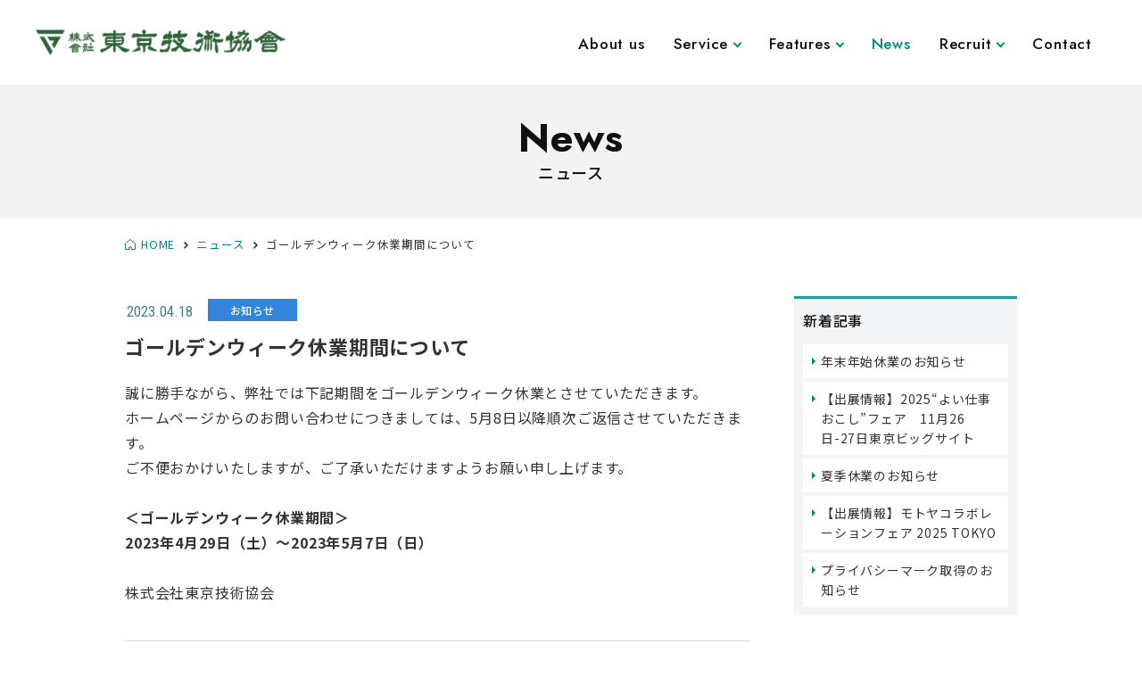

--- FILE ---
content_type: text/html; charset=UTF-8
request_url: https://www.togi.ne.jp/news/60/
body_size: 6321
content:
<!DOCTYPE html>
<html lang="ja">
<head>
    <!-- Google Tag Manager -->
    <script>(function(w,d,s,l,i){w[l]=w[l]||[];w[l].push({'gtm.start':
    new Date().getTime(),event:'gtm.js'});var f=d.getElementsByTagName(s)[0],
    j=d.createElement(s),dl=l!='dataLayer'?'&l='+l:'';j.async=true;j.src=
    'https://www.googletagmanager.com/gtm.js?id='+i+dl;f.parentNode.insertBefore(j,f);
    })(window,document,'script','dataLayer','GTM-MRVJ3JZ');</script>
    <!-- End Google Tag Manager -->
    <meta charset="UTF-8">
    <meta http-equiv="X-UA-Compatible" content="IE=edge">
    <meta name="viewport" content="width=device-width,user-scalable=no,maximum-scale=1">
    <meta name="format-detection" content="telephone=no">
        <title>ニュース | 東京技術協会 | マニュアル・パーツカタログ・テクニカルイラスト制作</title>
    <meta name="description" content="東京技術協会の最新トピックス情報を公開しております。"/>
    <meta name="keywords" content="ニュース,トピックス,お知らせ,イベント,展示会,最新記事,カテゴリ,お役立ち"/>
    <meta name="thumbnail" content="/images/common/thumbnail.jpg"/>
    <meta property="og:title" content="ニュース"/>
    <meta property="og:type" content="website" />
    <meta property="og:url" content="https://www.togi.ne.jp/news/60/" />
    <meta property="og:image" content="/images/common/ogp.png"/>
    <meta property="og:site_name" content="東京技術協会"/>
    <meta property="og:description" content="東京技術協会は、100年を超える業歴でものづくり企業がコアコンピタンスに集中できるサービスをご提供するパートナーとして、新たな挑戦と貢献を続けます。"/>
    <link rel="canonical" href="https://www.togi.ne.jp/news/60/">
    <link rel="icon" href="/favicon.ico">
    <link rel="stylesheet" href="/css/app.css?v=250521">
    <meta name='robots' content='max-image-preview:large' />
<link rel='stylesheet' id='wp-block-library-css'  href='https://www.togi.ne.jp/wp/wp-includes/css/dist/block-library/style.min.css?ver=6.0.2' type='text/css' media='all' />
<style id='global-styles-inline-css' type='text/css'>
body{--wp--preset--color--black: #000000;--wp--preset--color--cyan-bluish-gray: #abb8c3;--wp--preset--color--white: #ffffff;--wp--preset--color--pale-pink: #f78da7;--wp--preset--color--vivid-red: #cf2e2e;--wp--preset--color--luminous-vivid-orange: #ff6900;--wp--preset--color--luminous-vivid-amber: #fcb900;--wp--preset--color--light-green-cyan: #7bdcb5;--wp--preset--color--vivid-green-cyan: #00d084;--wp--preset--color--pale-cyan-blue: #8ed1fc;--wp--preset--color--vivid-cyan-blue: #0693e3;--wp--preset--color--vivid-purple: #9b51e0;--wp--preset--gradient--vivid-cyan-blue-to-vivid-purple: linear-gradient(135deg,rgba(6,147,227,1) 0%,rgb(155,81,224) 100%);--wp--preset--gradient--light-green-cyan-to-vivid-green-cyan: linear-gradient(135deg,rgb(122,220,180) 0%,rgb(0,208,130) 100%);--wp--preset--gradient--luminous-vivid-amber-to-luminous-vivid-orange: linear-gradient(135deg,rgba(252,185,0,1) 0%,rgba(255,105,0,1) 100%);--wp--preset--gradient--luminous-vivid-orange-to-vivid-red: linear-gradient(135deg,rgba(255,105,0,1) 0%,rgb(207,46,46) 100%);--wp--preset--gradient--very-light-gray-to-cyan-bluish-gray: linear-gradient(135deg,rgb(238,238,238) 0%,rgb(169,184,195) 100%);--wp--preset--gradient--cool-to-warm-spectrum: linear-gradient(135deg,rgb(74,234,220) 0%,rgb(151,120,209) 20%,rgb(207,42,186) 40%,rgb(238,44,130) 60%,rgb(251,105,98) 80%,rgb(254,248,76) 100%);--wp--preset--gradient--blush-light-purple: linear-gradient(135deg,rgb(255,206,236) 0%,rgb(152,150,240) 100%);--wp--preset--gradient--blush-bordeaux: linear-gradient(135deg,rgb(254,205,165) 0%,rgb(254,45,45) 50%,rgb(107,0,62) 100%);--wp--preset--gradient--luminous-dusk: linear-gradient(135deg,rgb(255,203,112) 0%,rgb(199,81,192) 50%,rgb(65,88,208) 100%);--wp--preset--gradient--pale-ocean: linear-gradient(135deg,rgb(255,245,203) 0%,rgb(182,227,212) 50%,rgb(51,167,181) 100%);--wp--preset--gradient--electric-grass: linear-gradient(135deg,rgb(202,248,128) 0%,rgb(113,206,126) 100%);--wp--preset--gradient--midnight: linear-gradient(135deg,rgb(2,3,129) 0%,rgb(40,116,252) 100%);--wp--preset--duotone--dark-grayscale: url('#wp-duotone-dark-grayscale');--wp--preset--duotone--grayscale: url('#wp-duotone-grayscale');--wp--preset--duotone--purple-yellow: url('#wp-duotone-purple-yellow');--wp--preset--duotone--blue-red: url('#wp-duotone-blue-red');--wp--preset--duotone--midnight: url('#wp-duotone-midnight');--wp--preset--duotone--magenta-yellow: url('#wp-duotone-magenta-yellow');--wp--preset--duotone--purple-green: url('#wp-duotone-purple-green');--wp--preset--duotone--blue-orange: url('#wp-duotone-blue-orange');--wp--preset--font-size--small: 13px;--wp--preset--font-size--medium: 20px;--wp--preset--font-size--large: 36px;--wp--preset--font-size--x-large: 42px;}.has-black-color{color: var(--wp--preset--color--black) !important;}.has-cyan-bluish-gray-color{color: var(--wp--preset--color--cyan-bluish-gray) !important;}.has-white-color{color: var(--wp--preset--color--white) !important;}.has-pale-pink-color{color: var(--wp--preset--color--pale-pink) !important;}.has-vivid-red-color{color: var(--wp--preset--color--vivid-red) !important;}.has-luminous-vivid-orange-color{color: var(--wp--preset--color--luminous-vivid-orange) !important;}.has-luminous-vivid-amber-color{color: var(--wp--preset--color--luminous-vivid-amber) !important;}.has-light-green-cyan-color{color: var(--wp--preset--color--light-green-cyan) !important;}.has-vivid-green-cyan-color{color: var(--wp--preset--color--vivid-green-cyan) !important;}.has-pale-cyan-blue-color{color: var(--wp--preset--color--pale-cyan-blue) !important;}.has-vivid-cyan-blue-color{color: var(--wp--preset--color--vivid-cyan-blue) !important;}.has-vivid-purple-color{color: var(--wp--preset--color--vivid-purple) !important;}.has-black-background-color{background-color: var(--wp--preset--color--black) !important;}.has-cyan-bluish-gray-background-color{background-color: var(--wp--preset--color--cyan-bluish-gray) !important;}.has-white-background-color{background-color: var(--wp--preset--color--white) !important;}.has-pale-pink-background-color{background-color: var(--wp--preset--color--pale-pink) !important;}.has-vivid-red-background-color{background-color: var(--wp--preset--color--vivid-red) !important;}.has-luminous-vivid-orange-background-color{background-color: var(--wp--preset--color--luminous-vivid-orange) !important;}.has-luminous-vivid-amber-background-color{background-color: var(--wp--preset--color--luminous-vivid-amber) !important;}.has-light-green-cyan-background-color{background-color: var(--wp--preset--color--light-green-cyan) !important;}.has-vivid-green-cyan-background-color{background-color: var(--wp--preset--color--vivid-green-cyan) !important;}.has-pale-cyan-blue-background-color{background-color: var(--wp--preset--color--pale-cyan-blue) !important;}.has-vivid-cyan-blue-background-color{background-color: var(--wp--preset--color--vivid-cyan-blue) !important;}.has-vivid-purple-background-color{background-color: var(--wp--preset--color--vivid-purple) !important;}.has-black-border-color{border-color: var(--wp--preset--color--black) !important;}.has-cyan-bluish-gray-border-color{border-color: var(--wp--preset--color--cyan-bluish-gray) !important;}.has-white-border-color{border-color: var(--wp--preset--color--white) !important;}.has-pale-pink-border-color{border-color: var(--wp--preset--color--pale-pink) !important;}.has-vivid-red-border-color{border-color: var(--wp--preset--color--vivid-red) !important;}.has-luminous-vivid-orange-border-color{border-color: var(--wp--preset--color--luminous-vivid-orange) !important;}.has-luminous-vivid-amber-border-color{border-color: var(--wp--preset--color--luminous-vivid-amber) !important;}.has-light-green-cyan-border-color{border-color: var(--wp--preset--color--light-green-cyan) !important;}.has-vivid-green-cyan-border-color{border-color: var(--wp--preset--color--vivid-green-cyan) !important;}.has-pale-cyan-blue-border-color{border-color: var(--wp--preset--color--pale-cyan-blue) !important;}.has-vivid-cyan-blue-border-color{border-color: var(--wp--preset--color--vivid-cyan-blue) !important;}.has-vivid-purple-border-color{border-color: var(--wp--preset--color--vivid-purple) !important;}.has-vivid-cyan-blue-to-vivid-purple-gradient-background{background: var(--wp--preset--gradient--vivid-cyan-blue-to-vivid-purple) !important;}.has-light-green-cyan-to-vivid-green-cyan-gradient-background{background: var(--wp--preset--gradient--light-green-cyan-to-vivid-green-cyan) !important;}.has-luminous-vivid-amber-to-luminous-vivid-orange-gradient-background{background: var(--wp--preset--gradient--luminous-vivid-amber-to-luminous-vivid-orange) !important;}.has-luminous-vivid-orange-to-vivid-red-gradient-background{background: var(--wp--preset--gradient--luminous-vivid-orange-to-vivid-red) !important;}.has-very-light-gray-to-cyan-bluish-gray-gradient-background{background: var(--wp--preset--gradient--very-light-gray-to-cyan-bluish-gray) !important;}.has-cool-to-warm-spectrum-gradient-background{background: var(--wp--preset--gradient--cool-to-warm-spectrum) !important;}.has-blush-light-purple-gradient-background{background: var(--wp--preset--gradient--blush-light-purple) !important;}.has-blush-bordeaux-gradient-background{background: var(--wp--preset--gradient--blush-bordeaux) !important;}.has-luminous-dusk-gradient-background{background: var(--wp--preset--gradient--luminous-dusk) !important;}.has-pale-ocean-gradient-background{background: var(--wp--preset--gradient--pale-ocean) !important;}.has-electric-grass-gradient-background{background: var(--wp--preset--gradient--electric-grass) !important;}.has-midnight-gradient-background{background: var(--wp--preset--gradient--midnight) !important;}.has-small-font-size{font-size: var(--wp--preset--font-size--small) !important;}.has-medium-font-size{font-size: var(--wp--preset--font-size--medium) !important;}.has-large-font-size{font-size: var(--wp--preset--font-size--large) !important;}.has-x-large-font-size{font-size: var(--wp--preset--font-size--x-large) !important;}
</style>
<link rel='stylesheet' id='contact-form-7-css'  href='https://www.togi.ne.jp/wp/wp-content/plugins/contact-form-7/includes/css/styles.css?ver=5.1.7' type='text/css' media='all' />
<link rel='stylesheet' id='contact-form-7-confirm-css'  href='https://www.togi.ne.jp/wp/wp-content/plugins/contact-form-7-add-confirm/includes/css/styles.css?ver=5.1' type='text/css' media='all' />
<script type='text/javascript' src='https://www.togi.ne.jp/wp/wp-includes/js/jquery/jquery.min.js?ver=3.6.0' id='jquery-core-js'></script>
<script type='text/javascript' src='https://www.togi.ne.jp/wp/wp-includes/js/jquery/jquery-migrate.min.js?ver=3.3.2' id='jquery-migrate-js'></script>
<link rel='shortlink' href='https://www.togi.ne.jp/?p=60' />
</head>
<body>
<header id="js-header" class="l-header">
    <div class="l-header__inner">
            <p class="l-header__logo"><a href="/"><img src="/images/common/img_sitelogo.png" alt="東京技術協会"></a></p>
            <nav class="l-header__navi">
            <ul class="l-header__navi_list">
                <li class="l-header__navi_item">
                    <a href="/company/" class="g_label">About us</a>
                </li>
                <li class="l-header__navi_item has-subnavi">
                    <span class="g_label">Service</span>
                    <div class="l-header__subnavi_wrap">
                        <ul class="l-header__subnavi service">
                            <li><a href="/service/">サービス一覧</a></li>
                            <li><a href="/service/2dcg/">2Dマニュアル/<br>テクニカルイラストレーション</a></li>
                            <li><a href="/service/3dcg/">3D/動画マニュアル<br>XRコンテンツ</a></li>
                            <li><a href="/service/print_dtp/">印刷・製本</a></li>
                        </ul>
                    </div>
                </li>
                <li class="l-header__navi_item has-subnavi">
                    <span class="g_label">Features</span>
                    <div class="l-header__subnavi_wrap">
                        <ul class="l-header__subnavi features">
                            <li><a href="/features/">特長一覧</a></li>
                            <li><a href="/features/history/">100年の技術蓄積</a></li>
                            <li><a href="/features/onestop/">ワンストップサービス</a></li>
                            <li><a href="/features/cad_xvl/">3D/CADデータ活用</a></li>
                            <li><a href="/features/multilingual/">多言語対応</a></li>
                        </ul>
                    </div>
                </li>
                <li class="l-header__navi_item">
                    <a href="/news/" class="g_label is-active">News</a>
                </li>
                <li class="l-header__navi_item has-subnavi">
                    <span class="g_label">Recruit</span>
                    <div class="l-header__subnavi_wrap">
                        <ul class="l-header__subnavi recruit">
                            <li><a href="/recruit/">仕事について</a></li>
                            <li><a href="/recruit/environment/">働く環境</a></li>
                            <li><a href="/recruit/requirements/">募集要項</a></li>
                            <li><a href="/recruit/contact/">採用お問い合わせ</a></li>
                        </ul>
                    </div>
                </li>
                <li class="l-header__navi_item">
                    <a href="/contact/" class="g_label">Contact</a>
                </li>
            </ul>
        </nav>
    </div>
</header>
<header class="l-header_sp">
    <div class="l-header_sp__inner">
        <h1 class="l-header_sp__sitelogo"><a href="/"><img src="/images/common/img_sitelogo.png" alt="東京技術協会"></a></h1>
        <div class="l-header_sp__menu">
            <div class="icon"><span></span><span></span><span></span></div>
        </div>
    </div>
    <nav class="l-header_sp__gnavi">
        <div class="l-header_sp__list_wrap">
            <ul>
                <li class="l-header_sp__list"><a href="/company/" class="label">About us</a></li>
                <li class="l-header_sp__list">
                    <span class="label has-subnavi">Service</span>
                    <ul class="l-header_sp__subnavi">
                        <li><a href="/service/">サービス一覧</a></li>
                        <li><a href="/service/2dcg/">2Dマニュアル/<br>テクニカルイラストレーション</a></li>
                        <li><a href="/service/3dcg/">3D/動画マニュアル<br>XRコンテンツ</a></li>
                        <li><a href="/service/print_dtp/">印刷・製本</a></li>
                    </ul>
                </li>
                <li class="l-header_sp__list">
                    <span class="label has-subnavi">Features</span>
                    <ul class="l-header_sp__subnavi">
                        <li><a href="/features/">特長一覧</a></li>
                        <li><a href="/features/history/">100年の技術蓄積</a></li>
                        <li><a href="/features/onestop/">ワンストップサービス</a></li>
                        <li><a href="/features/cad_xvl/">3D/CADデータ活用</a></li>
                        <li><a href="/features/multilingual/">多言語対応</a></li>
                    </ul>
                </li>
                <li class="l-header_sp__list"><a href="/news/" class="label">News</a></li>
                <li class="l-header_sp__list">
                    <span class="label has-subnavi">Recruit</span>
                    <ul class="l-header_sp__subnavi">
                        <li><a href="/recruit/">仕事について</a></li>
                        <li><a href="/recruit/environment/">働く環境</a></li>
                        <li><a href="/recruit/requirements/">募集要項</a></li>
                        <li><a href="/recruit/contact/">採用お問い合わせ</a></li>
                    </ul>
                </li>
                <li class="l-header_sp__list"><a href="/contact/" class="label">Contact</a></li>
                <li class="l-header_sp__list"><a href="/privacypolicy/" class="label">Privacy Policy</a></li>
            </ul>
        </div>
    </nav>
</header><main class="l-main">
    <div class="c-page_header bg-gley">
        <div class="c-page_header__title_wrap">
            <h1 class="title_en">News</h1>
            <p class="title_ja">ニュース</p>
        </div>
    </div>
    <ol class="c-breadcrumb">
        <li><a href="/">HOME</a></li>
        <li><a href="/news/">ニュース</a></li>
        <li><span>ゴールデンウィーク休業期間について</span></li>
    </ol>
    <div class="c-page_body">
        <div class="c-container">
            <div class="p-news">
                <div class="p-news__col_main">
                                        <article class="p-news_article">
                        <div class="p-news_article__head">
                            <p class="p-news_article__date"><time>2023.04.18</time></p>
                            <div class="p-news_article__term"><p class="c-news_category info"><a href="/news/news_cat/info/">お知らせ</a></p></div>
                            <h3 class="p-news_article__title"><a href="https://www.togi.ne.jp/news/60/">ゴールデンウィーク休業期間について</a></h3>
                        </div>
                        <div class="p-news_article__body">
                            <p>誠に勝手ながら、弊社では下記期間をゴールデンウィーク休業とさせていただきます。<br />
ホームページからのお問い合わせにつきましては、5月8日以降順次ご返信させていただきます。<br />
ご不便おかけいたしますが、ご了承いただけますようお願い申し上げます。</p>
<p>&nbsp;</p>
<p><strong>＜ゴールデンウィーク休業期間＞</strong></p>
<p><strong>2023年4月29日（土）～2023年5月7日（日）</strong></p>
<p>&nbsp;</p>
<p>株式会社東京技術協会</p>
                        </div>
                    </article>
                                        <div class="c-btn_wrap">
                        <p><a href="/news/" class="c-btn size-m color-dg">一覧に戻る</a></p>
                    </div>
                </div>
                <aside class="p-news__col_sub">
    <section class="p-news__aside_block">
        <h3 class="p-news__aside_title">新着記事</h3>
        <ul class="p-news__aside_list">
                            <li><a href="https://www.togi.ne.jp/news/127/">年末年始休業のお知らせ</a></li>
                            <li><a href="https://www.togi.ne.jp/news/123/">【出展情報】2025“よい仕事おこし”フェア　11月26日-27日東京ビッグサイト</a></li>
                            <li><a href="https://www.togi.ne.jp/news/121/">夏季休業のお知らせ</a></li>
                            <li><a href="https://www.togi.ne.jp/news/113/">【出展情報】モトヤコラボレーションフェア 2025 TOKYO</a></li>
                            <li><a href="https://www.togi.ne.jp/news/111/">プライバシーマーク取得のお知らせ</a></li>
                    </ul>
    </section>
    <section class="p-news__aside_block">
        <h3 class="p-news__aside_title">カテゴリー</h3>
        <ul class="p-news__aside_list">
            	<li class="cat-item cat-item-8"><a href="https://www.togi.ne.jp/news/news_cat/%e6%b1%82%e4%ba%ba%e5%8b%9f%e9%9b%86/">求人募集 (1)</a>
</li>
	<li class="cat-item cat-item-7"><a href="https://www.togi.ne.jp/news/news_cat/%e5%88%b6%e4%bd%9c%e4%ba%8b%e4%be%8b/">制作事例 (1)</a>
</li>
	<li class="cat-item cat-item-3"><a href="https://www.togi.ne.jp/news/news_cat/event/">イベント情報 (4)</a>
</li>
	<li class="cat-item cat-item-5"><a href="https://www.togi.ne.jp/news/news_cat/info/">お知らせ (16)</a>
</li>
	<li class="cat-item cat-item-6"><a href="https://www.togi.ne.jp/news/news_cat/other/">その他 (3)</a>
</li>
        </ul>
    </section>
    <div class="p-news__aside_block">
        <h3 class="p-news__aside_title">過去の記事</h3>
        <div class="p-news__archive">
    <div class="p-news__archive_unit">
        <label>
            <select onChange="location.href=value;">
                <option value="">2025年</option>
                                <option value="https://www.togi.ne.jp/news/date/2025/12">
                    12月 (1)
                </option>
                                <option value="https://www.togi.ne.jp/news/date/2025/09">
                    9月 (1)
                </option>
                                <option value="https://www.togi.ne.jp/news/date/2025/07">
                    7月 (1)
                </option>
                                <option value="https://www.togi.ne.jp/news/date/2025/06">
                    6月 (1)
                </option>
                                <option value="https://www.togi.ne.jp/news/date/2025/05">
                    5月 (1)
                </option>
                                <option value="https://www.togi.ne.jp/news/date/2025/04">
                    4月 (1)
                </option>
                    </select></div>
    <div class="p-news__archive_unit">
        <label>
            <select onChange="location.href=value;">
                <option value="">2024年</option>
                                <option value="https://www.togi.ne.jp/news/date/2024/12">
                    12月 (1)
                </option>
                                <option value="https://www.togi.ne.jp/news/date/2024/10">
                    10月 (1)
                </option>
                                <option value="https://www.togi.ne.jp/news/date/2024/07">
                    7月 (1)
                </option>
                                <option value="https://www.togi.ne.jp/news/date/2024/05">
                    5月 (1)
                </option>
                                <option value="https://www.togi.ne.jp/news/date/2024/04">
                    4月 (1)
                </option>
                                <option value="https://www.togi.ne.jp/news/date/2024/02">
                    2月 (1)
                </option>
                    </select></div>
    <div class="p-news__archive_unit">
        <label>
            <select onChange="location.href=value;">
                <option value="">2023年</option>
                                <option value="https://www.togi.ne.jp/news/date/2023/12">
                    12月 (1)
                </option>
                                <option value="https://www.togi.ne.jp/news/date/2023/10">
                    10月 (1)
                </option>
                                <option value="https://www.togi.ne.jp/news/date/2023/09">
                    9月 (1)
                </option>
                                <option value="https://www.togi.ne.jp/news/date/2023/08">
                    8月 (1)
                </option>
                                <option value="https://www.togi.ne.jp/news/date/2023/07">
                    7月 (1)
                </option>
                                <option value="https://www.togi.ne.jp/news/date/2023/06">
                    6月 (1)
                </option>
                                <option value="https://www.togi.ne.jp/news/date/2023/04">
                    4月 (1)
                </option>
                                <option value="https://www.togi.ne.jp/news/date/2023/03">
                    3月 (1)
                </option>
                                <option value="https://www.togi.ne.jp/news/date/2023/02">
                    2月 (1)
                </option>
                    </select></div>
    <div class="p-news__archive_unit">
        <label>
            <select onChange="location.href=value;">
                <option value="">2022年</option>
                                <option value="https://www.togi.ne.jp/news/date/2022/12">
                    12月 (1)
                </option>
                                <option value="https://www.togi.ne.jp/news/date/2022/11">
                    11月 (1)
                </option>
                                <option value="https://www.togi.ne.jp/news/date/2022/06">
                    6月 (1)
                </option>
                            </select>
        </label>
    </div>
</div>    </div>
</aside>            </div>
        </div>
    </div>
</main>
<footer class="l-footer">
    <div id="js-backTop" class="l-footer_backtop">
        <a href="#top"></a>
    </div>
    <div class="l-footer_navi_wrap">
        <nav class="inner">
            <ul class="l-footer_navi">
                <li class="l-footer_navi__list"><a href="/company/" class="label">About us</a></li>
            </ul>
            <ul class="l-footer_navi">
                <li class="l-footer_navi__list">
                    <span class="label">Service</span>
                    <ul class="l-footer_navi__child">
                        <li><a href="/service/">サービス一覧</a></li>
                        <li><a href="/service/2dcg/">2Dマニュアル/<br>テクニカルイラストレーション</a></li>
                        <li><a href="/service/3dcg/">3D/動画マニュアル<br>XRコンテンツ</a></li>
                        <li><a href="/service/print_dtp/">印刷・製本</a></li>
                    </ul>
                </li>
            </ul>
            <ul class="l-footer_navi">
                <li class="l-footer_navi__list">
                    <span class="label">Features</span>
                    <ul class="l-footer_navi__child">
                        <li><a href="/features/">特長一覧</a></li>
                        <li><a href="/features/history/">100年の技術蓄積</a></li>
                        <li><a href="/features/onestop/">ワンストップサービス</a></li>
                        <li><a href="/features/cad_xvl/">3D/CADデータ活用</a></li>
                        <li><a href="/features/multilingual/">多言語対応</a></li>
                    </ul>
                </li>
            </ul>
            <ul class="l-footer_navi">
                <li class="l-footer_navi__list"><a href="/news/" class="label">News</a></li>
            </ul>
            <ul class="l-footer_navi">
                <li class="l-footer_navi__list">
                    <span class="label">Recruit</span>
                    <ul class="l-footer_navi__child">
                        <li><a href="/recruit/">仕事について</a></li>
                        <li><a href="/recruit/environment/">働く環境</a></li>
                        <li><a href="/recruit/requirements/">募集要項</a></li>
                        <li><a href="/recruit/contact/">採用お問い合わせ</a></li>
                    </ul>
                </li>
            </ul>
            <ul class="l-footer_navi">
                <li class="l-footer_navi__list"><a href="/contact/" class="label">Contact</a></li>
                <li class="l-footer_navi__list"><a href="/privacypolicy/" class="label">Privacy policy</a></li>
            </ul>
        </nav>
    </div>
    <div class="l-footer_logo_wrap">
        <div class="inner">
            <div class="col_logo">
                <div class="logo_sns_wrap">
                    <p class="logo"><a href="/"><img src="/images/common/img_sitelogo_footer.png" alt="株式会社 東京技術協会"></a></p>
                    <div><a href="https://twitter.com/TOGIofficial" target="_blank" class="icon_twitter"><img src="/images/common/icon_twitter.svg" alt="twitter"></a></div>
                </div>
                <p class="text_address">本社：〒104-0061 東京都中央区銀座一丁目8番16号 銀座アスタービル4階</p>
                <p class="text_tel">TEL：03-3528-6741（代表）</p>
            </div>
            <div class="col_copyright">
                <ul class="mark_group">
                    <li class="eco21"><img src="/images/common/img_footer_eco21_mark.png" alt="エコアクション21"></li>
                    <li class="pmark"><img src="/images/common/img_footer_pmark.png" alt="プライバシーマーク"></li>
                </ul>
                <small class="copyright">© Tokyo Engineering Service Co.,Ltd. All Rights Reserved.</small>
            </div>
        </div>
    </div>
</footer>
<script src="https://ajax.googleapis.com/ajax/libs/jquery/3.6.0/jquery.min.js"></script>
<script src="/js/common/app.js"></script>
<script type='text/javascript' id='contact-form-7-js-extra'>
/* <![CDATA[ */
var wpcf7 = {"apiSettings":{"root":"https:\/\/www.togi.ne.jp\/wp-json\/contact-form-7\/v1","namespace":"contact-form-7\/v1"}};
/* ]]> */
</script>
<script type='text/javascript' src='https://www.togi.ne.jp/wp/wp-content/plugins/contact-form-7/includes/js/scripts.js?ver=5.1.7' id='contact-form-7-js'></script>
<script type='text/javascript' src='https://www.togi.ne.jp/wp/wp-includes/js/jquery/jquery.form.min.js?ver=4.3.0' id='jquery-form-js'></script>
<script type='text/javascript' src='https://www.togi.ne.jp/wp/wp-content/plugins/contact-form-7-add-confirm/includes/js/scripts.js?ver=5.1' id='contact-form-7-confirm-js'></script>
</body>
</html>

--- FILE ---
content_type: text/css
request_url: https://www.togi.ne.jp/css/app.css?v=250521
body_size: 22910
content:
@charset 'UTF-8';
/* =============================================================================
   #Foundation
   ========================================================================== */
/*!
 * ress.css • v1.1.1
 * MIT License
 * github.com/filipelinhares/ress
 */
/* # =================================================================
   # Global selectors
   # ================================================================= */
@import url('https://fonts.googleapis.com/css2?family=Jost:wght@500;700&display=swap');
@import url('https://fonts.googleapis.com/css2?family=Noto+Sans+JP:wght@400;500;700&display=swap');
@import url('https://fonts.googleapis.com/css2?family=Roboto:wght@400;500;700;800&display=swap');
@import url('https://fonts.googleapis.com/css2?family=Roboto+Condensed:wght@400;700&display=swap');
@import url('https://fonts.googleapis.com/css2?family=Oswald&display=swap');
html {
    box-sizing: border-box;
    -webkit-text-size-adjust: 100%;
    /* iOS 8+ */
}

*, ::before, ::after {
    box-sizing: inherit;
}

::before, ::after {
    text-decoration: inherit;
    /* Inherit text-decoration and vertical align to ::before and ::after pseudo elements */
    vertical-align: inherit;
}

/* Remove margin, padding of all elements and set background-no-repeat as default */
* {
    background-repeat: no-repeat;
    /* Set `background-repeat: no-repeat` to all elements */
    padding: 0;
    /* Reset `padding` and `margin` of all elements */
    margin: 0;
}

/* # =================================================================
   # General elements
   # ================================================================= */
/* Add the correct display in iOS 4-7.*/
audio:not([controls]) {
    display: none;
    height: 0;
}

hr {
    overflow: visible;
    /* Show the overflow in Edge and IE */
}

/*
* Correct `block` display not defined for any HTML5 element in IE 8/9
* Correct `block` display not defined for `details` or `summary` in IE 10/11
* and Firefox
* Correct `block` display not defined for `main` in IE 11
*/
article, aside, details, figcaption, figure, footer, header, main, menu, nav, section, summary {
    display: block;
}

summary {
    display: list-item;
    /* Add the correct display in all browsers */
}

small {
    font-size: 80%;
    /* Set font-size to 80% in `small` elements */
}

[hidden], template {
    display: none;
    /* Add the correct display in IE */
}

abbr[title] {
    border-bottom: 1px dotted;
    /* Add a bordered underline effect in all browsers */
    text-decoration: none;
    /* Remove text decoration in Firefox 40+ */
}

a {
    background-color: transparent;
    /* Remove the gray background on active links in IE 10 */
    -webkit-text-decoration-skip: objects;
    /* Remove gaps in links underline in iOS 8+ and Safari 8+ */
}

a:active, a:hover {
    outline-width: 0;
    /* Remove the outline when hovering in all browsers */
}

code, kbd, pre, samp {
    font-family: monospace, monospace;
    /* Specify the font family of code elements */
}

b, strong {
    font-weight: bolder;
    /* Correct style set to `bold` in Edge 12+, Safari 6.2+, and Chrome 18+ */
}

dfn {
    font-style: italic;
    /* Address styling not present in Safari and Chrome */
}

/* Address styling not present in IE 8/9 */
mark {
    background-color: #ff0;
    color: #000;
}

/* https://gist.github.com/unruthless/413930 */
sub, sup {
    font-size: 75%;
    line-height: 0;
    position: relative;
    vertical-align: baseline;
}

sub {
    bottom: -0.25em;
}

sup {
    top: -0.5em;
}

/* # =================================================================
   # Forms
   # ================================================================= */
input {
    border-radius: 0;
}

/* Apply cursor pointer to button elements */
button, [type='button'], [type='reset'], [type='submit']
[role='button'] {
    cursor: pointer;
}

/* Replace pointer cursor in disabled elements */
[disabled] {
    cursor: default;
}

[type='number'] {
    width: auto;
    /* Firefox 36+ */
}

[type='search'] {
    -webkit-appearance: textfield;
    /* Safari 8+ */
}

[type='search']::-webkit-search-cancel-button, [type='search']::-webkit-search-decoration {
    -webkit-appearance: none;
    /* Safari 8 */
}

textarea {
    overflow: auto;
    /* Internet Explorer 11+ */
    resize: vertical;
    /* Specify textarea resizability */
}

button, input, optgroup, select, textarea {
    font: inherit;
    /* Specify font inheritance of form elements */
}

optgroup {
    font-weight: bold;
    /* Restore the font weight unset by the previous rule. */
}

button {
    overflow: visible;
    /* Address `overflow` set to `hidden` in IE 8/9/10/11 */
}

/* Remove inner padding and border in Firefox 4+ */
button::-moz-focus-inner, [type='button']::-moz-focus-inner, [type='reset']::-moz-focus-inner, [type='submit']::-moz-focus-inner {
    border-style: 0;
    padding: 0;
}

/* Replace focus style removed in the border reset above */
button:-moz-focusring, [type='button']::-moz-focus-inner, [type='reset']::-moz-focus-inner, [type='submit']::-moz-focus-inner {
    outline: 1px dotted ButtonText;
}

button, html [type='button'], [type='reset'], [type='submit'] {
    -webkit-appearance: button;
    /* Correct the inability to style clickable types in iOS */
}

button, select {
    text-transform: none;
    /* Firefox 40+, Internet Explorer 11- */
}

/* Remove the default button styling in all browsers */
button, input, select, textarea {
    border-style: none;
    color: inherit;
}

/* Style select like a standard input */
select {
       -moz-appearance: none;
    /* Firefox 36+ */
    -webkit-appearance: none;
    /* Chrome 41+ */
}

select::-ms-expand {
    display: none;
    /* Internet Explorer 11+ */
}

select::-ms-value {
    color: currentColor;
    /* Internet Explorer 11+ */
}

legend {
    border: 0;
    /* Correct `color` not being inherited in IE 8/9/10/11 */
    color: inherit;
    /* Correct the color inheritance from `fieldset` elements in IE */
    display: table;
    /* Correct the text wrapping in Edge and IE */
    max-width: 100%;
    /* Correct the text wrapping in Edge and IE */
    white-space: normal;
    /* Correct the text wrapping in Edge and IE */
}

::-webkit-file-upload-button {
    -webkit-appearance: button;
    /* Correct the inability to style clickable types in iOS and Safari */
    font: inherit;
    /* Change font properties to `inherit` in Chrome and Safari */
}

[type='search'] {
    -webkit-appearance: textfield;
    /* Correct the odd appearance in Chrome and Safari */
    outline-offset: -2px;
    /* Correct the outline style in Safari */
}

/* # =================================================================
   # Specify media element style
   # ================================================================= */
img {
    border-style: none;
    /* Remove border when inside `a` element in IE 8/9/10 */
}

/* Add the correct vertical alignment in Chrome, Firefox, and Opera */
progress {
    vertical-align: baseline;
}

svg:not(:root) {
    overflow: hidden;
    /* Internet Explorer 11- */
}

audio, canvas, progress, video {
    display: inline-block;
    /* Internet Explorer 11+, Windows Phone 8.1+ */
}

/* # =================================================================
   # Accessibility
   # ================================================================= */
/* Hide content from screens but not screenreaders */
@media screen {
    [hidden~='screen'] {
        display: inherit;
    }
    [hidden~='screen']:not(:active):not(:focus):not(:target) {
        position: absolute !important;
        clip: rect(0 0 0 0) !important;
    }
}

/* Specify the progress cursor of updating elements */
[aria-busy='true'] {
    cursor: progress;
}

/* Specify the pointer cursor of trigger elements */
[aria-controls] {
    cursor: pointer;
}

/* Specify the unstyled cursor of disabled, not-editable, or otherwise inoperable elements */
[aria-disabled] {
    cursor: default;
}

/* # =================================================================
   # Selection
   # ================================================================= */
/* Specify text selection background color and omit drop shadow */

::selection {
    background-color: #b3d4fc;
    /* Required when declaring ::selection */
    color: #000;
    text-shadow: none;
}

html {
    overflow: auto;
    box-sizing: border-box;
    font-size: 62.5%;
}

*, *:before, *:after {
    box-sizing: inherit;
}

body {
    overflow: hidden;
    color: #333;
    font-size: 1.6rem;
    font-family: 'Noto Sans JP', 'Hiragino Kaku Gothic ProN', 'Hiragino Sans', 'Helvetica Neue', Arial, Meiryo, sans-serif;
    font-weight: 400;
    line-height: 1.8;
    letter-spacing: 0.05em;
    -webkit-text-size-adjust: 100%;
}
@media only screen and (max-width: 767px) {
    body {
        min-width: 100%;
        letter-spacing: 0.06em;
    }
}

a {
    color: #333;
    text-decoration: none;
}

img {
    vertical-align: bottom;
}

/* =============================================================================
   #Layout
   ========================================================================== */
.l-header {
    position: fixed;
    z-index: 10;
    top: 0;
    left: 0;
    width: 100%;
    padding-right: 15px;
    padding-left: 15px;
    background-color: #fff;
}
@media only screen and (max-width: 1000px) {
    .l-header {
        padding-right: 1%;
        padding-left: 1%;
    }
}
@media only screen and (max-width: 767px) {
    .l-header {
        display: none;
    }
}
.l-header.top {
    background-color: transparent;
}
.l-header.top.fixed {
    background-color: #fff;
}
.l-header.fixed {
    box-shadow: 0 1px 1px rgba(0, 0, 0, 0.1);
}
.l-header.fixed .l-header__inner {
    height: 65px;
}
.l-header__inner {
    position: relative;
    display: -webkit-box;
    display: -webkit-flex;
    display: -ms-flexbox;
    display:         flex;
    -webkit-box-align: center;
    -webkit-align-items: center;
    -ms-flex-align: center;
            align-items: center;
    -webkit-box-pack: justify;
    -webkit-justify-content: space-between;
    -ms-flex-pack: justify;
            justify-content: space-between;
    max-width: 1200px;
    height: 95px;
    margin: auto;
    -webkit-transition: 0.3s;
            transition: 0.3s;
}
.l-header__logo {
    width: 280px;
    line-height: 1;
}
@media only screen and (max-width: 900px) {
    .l-header__logo {
        width: 30%;
    }
}
.l-header__logo a {
    display: block;
}
.l-header__logo img {
    width: 100%;
}
.l-header__navi_list {
    display: -webkit-box;
    display: -webkit-flex;
    display: -ms-flexbox;
    display:         flex;
    -webkit-box-align: center;
    -webkit-align-items: center;
    -ms-flex-align: center;
            align-items: center;
    list-style: none;
}
.l-header__navi_item {
    position: relative;
    padding-right: 1em;
    padding-left: 1em;
}
@media only screen and (max-width: 900px) {
    .l-header__navi_item {
        padding-right: 0.5em;
        padding-left: 0.5em;
    }
}
.l-header__navi_item.has-subnavi {
    position: relative;
}
.l-header__navi_item.has-subnavi:hover {
    cursor: pointer;
}
.l-header__navi_item.has-subnavi:hover .g_label {
    color: #008880;
}
.l-header__navi_item.has-subnavi:hover .l-header__subnavi_wrap {
    visibility: visible;
    opacity: 1;
}
.l-header__navi_item.has-subnavi .g_label {
    padding-right: 14px;
}
.l-header__navi_item.has-subnavi .g_label::after {
    content: '';
    position: absolute;
    top: 50%;
    right: 0;
    width: 7px;
    height: 7px;
    margin-top: -4px;
    border-right: 2px solid #008880;
    border-bottom: 2px solid #008880;
    -webkit-transform: rotateZ(45deg);
        -ms-transform: rotate(45deg);
            transform: rotateZ(45deg);
}
.l-header__navi_item .g_label {
    position: relative;
    display: inline-block;
    font-family: 'Jost', sans-serif;
    font-size: 1.7rem;
    font-weight: 500;
    color: #111;
    line-height: 1;
}
@media only screen and (max-width: 900px) {
    .l-header__navi_item .g_label {
        font-size: 1.6rem;
    }
}
.l-header__navi_item .g_label:hover, .l-header__navi_item .g_label.is-active {
    color: #008880;
}
.l-header__subnavi_wrap {
    visibility: hidden;
    opacity: 0;
    position: absolute;
    z-index: 2;
    top: 100%;
    left: 0;
    width: 100%;
    padding-top: 10px;
    -webkit-transition: 0.2s;
            transition: 0.2s;
}
.l-header__subnavi {
    overflow: hidden;
    border-radius: 5px;
    box-shadow: 0 2px 6px rgba(0, 0, 0, 0.15);
    list-style: none;
}
.l-header__subnavi.service {
    width: 230px;
}
.l-header__subnavi.features {
    width: 195px;
}
.l-header__subnavi.recruit {
    width: 180px;
}
.l-header__subnavi li {
    overflow: hidden;
}
.l-header__subnavi li:not(:last-child) {
    border-bottom: 1px solid #e5e5e5;
}
.l-header__subnavi li a {
    position: relative;
    display: block;
    padding: 0.7em 1em;
    background: #fff;
    font-size: 1.35rem;
    font-weight: 400;
    color: #333;
    line-height: 1.6;
    text-decoration: none;
    -webkit-transition: 0.3s;
            transition: 0.3s;
}
.l-header__subnavi li a:hover {
    background-color: #008880;
    color: #fff;
}

.l-header_sp {
    display: none;
}
@media only screen and (max-width: 767px) {
    .l-header_sp {
        display: block;
    }
}
.l-header_sp__inner {
    position: fixed;
    top: 0;
    left: 0;
    width: 100%;
    height: 55px;
    background: #fff;
    z-index: 99;
    box-shadow: 0 1px 1px 0 rgba(0, 0, 0, 0.05);
}
.l-header_sp__inner.active {
    box-shadow: none;
}
.l-header_sp__sitelogo {
    position: absolute;
    top: 7px;
    left: 10px;
    width: 210px;
    line-height: 1;
}
.l-header_sp__sitelogo a {
    display: block;
}
.l-header_sp__sitelogo a img {
    width: 100%;
}
.l-header_sp__menu {
    position: absolute;
    bottom: 16px;
    right: 10px;
    width: 40px;
    text-align: center;
}
.l-header_sp__menu:after {
    position: absolute;
    left: 1px;
    bottom: -12px;
    content: 'MENU';
    display: block;
    width: 100%;
    color: #069089;
    font-family: 'Jost', sans-serif;
    font-size: 1rem;
    font-weight: 700;
    text-decoration: none;
    text-align: center;
}
.l-header_sp__menu .icon {
    display: inline-block;
    position: relative;
    width: 30px;
    height: 19px;
}
.l-header_sp__menu span {
    display: inline-block;
    box-sizing: border-box;
    position: absolute;
    left: 0;
    width: 100%;
    height: 3px;
    background-color: #069089;
    border-radius: 1px;
    -webkit-transition: 0.4s;
            transition: 0.4s;
}
.l-header_sp__menu span:nth-of-type(1) {
    top: 0;
}
.l-header_sp__menu span:nth-of-type(2) {
    top: 8px;
}
.l-header_sp__menu span:nth-of-type(2)::after {
    position: absolute;
    top: 0;
    left: 0;
    content: '';
    width: 100%;
    height: 2px;
    border-radius: 2px;
    -webkit-transition: 0.4s;
            transition: 0.4s;
}
.l-header_sp__menu span:nth-of-type(3) {
    bottom: 0;
}
.l-header_sp__menu.active:after {
    content: 'CLOSE';
}
.l-header_sp__menu.active span:nth-of-type(1) {
    -webkit-transform: translateY(7px) rotate(-45deg);
        -ms-transform: translateY(7px) rotate(-45deg);
            transform: translateY(7px) rotate(-45deg);
}
.l-header_sp__menu.active span:nth-of-type(2) {
    opacity: 0;
}
.l-header_sp__menu.active span:nth-of-type(3) {
    -webkit-transform: translateY(-9px) rotate(45deg);
        -ms-transform: translateY(-9px) rotate(45deg);
            transform: translateY(-9px) rotate(45deg);
}
.l-header_sp__gnavi {
    display: none;
    position: fixed;
    width: 100%;
    height: 100%;
    padding-top: 55px;
    right: 0;
    left: 0;
    background: #fff;
    z-index: 98;
}
.l-header_sp__list_wrap {
    padding: 15px 30px 15px;
    width: 100%;
    height: 100%;
    overflow-y: scroll;
    -webkit-overflow-scrolling: touch;
}
.l-header_sp__list_wrap ul {
    list-style: none;
    margin: 0 0 2em 0;
}
.l-header_sp__list {
    padding: 5px 0;
    border-bottom: 1px solid #eee;
}
.l-header_sp__list .label {
    display: block;
    padding: 0.4em 0.2em;
    font-family: 'Jost', sans-serif;
    font-size: 1.9rem;
    font-weight: 700;
    letter-spacing: 1px;
}
.l-header_sp__list .has-subnavi {
    position: relative;
}
.l-header_sp__list .has-subnavi::before, .l-header_sp__list .has-subnavi::after {
    content: '';
    position: absolute;
    top: 50%;
    right: 5px;
    width: 17px;
    height: 3px;
    margin: -1px 0 0 0;
    background-color: #23344c;
}
.l-header_sp__list .has-subnavi::after {
    -webkit-transform: rotate(90deg);
        -ms-transform: rotate(90deg);
            transform: rotate(90deg);
}
.l-header_sp__list .has-subnavi.open::after {
    display: none;
}
.l-header_sp__subnavi {
    display: none;
    list-style: none;
    margin: 0 !important;
    padding: 0 5px 10px 10px;
}
.l-header_sp__subnavi li a {
    display: block;
    font-size: 1.5rem;
    padding: 0.35em 0 0.35em 1.3em;
}
.l-header_sp__other_list {
    display: -webkit-box;
    display: -webkit-flex;
    display: -ms-flexbox;
    display:         flex;
    list-style: none;
}
.l-header_sp__other_item {
    width: 50%;
}
.l-header_sp__other_item a {
    position: relative;
    display: -webkit-box;
    display: -webkit-flex;
    display: -ms-flexbox;
    display:         flex;
    -webkit-box-align: center;
    -webkit-align-items: center;
    -ms-flex-align: center;
            align-items: center;
    -webkit-box-pack: center;
    -webkit-justify-content: center;
    -ms-flex-pack: center;
            justify-content: center;
    width: 100%;
    height: 85px;
    text-align: center;
}
.l-header_sp__other_item a.contact {
    background: #887253;
}
.l-header_sp__other_item a.contact:hover {
    background: #766144;
}
.l-header_sp__other_item a.contact img {
    width: 22px;
    margin: 0 0 5px 0;
}
.l-header_sp__other_item a.instagram {
    background: #262a38;
}
.l-header_sp__other_item a.instagram:hover {
    background: #1f2436;
}
.l-header_sp__other_item a.instagram img {
    width: 20px;
    margin: 0 0 2px 0;
}
.l-header_sp__other_item a span {
    display: block;
    font-size: 1.4rem;
    color: #fff;
}

.l-main {
    padding-top: 95px;
}
@media only screen and (max-width: 767px) {
    .l-main {
        padding: 55px 0 0 0;
    }
}
.l-main.top {
    padding-top: 0;
}

.l-footer {
    background-color: #1d1f22;
}

.l-footer_navi_wrap {
    padding: 40px 15px 35px;
    border-bottom: 1px solid #2d2f32;
}
@media only screen and (max-width: 767px) {
    .l-footer_navi_wrap {
        display: none;
    }
}
.l-footer_navi_wrap .inner {
    display: -webkit-box;
    display: -webkit-flex;
    display: -ms-flexbox;
    display:         flex;
    -webkit-box-pack: justify;
    -webkit-justify-content: space-between;
    -ms-flex-pack: justify;
            justify-content: space-between;
    max-width: 1200px;
    margin: auto;
    padding-right: 0.5%;
    padding-left: 0.5%;
}

.l-footer_navi {
    list-style: none;
    padding-right: 1%;
}
.l-footer_navi:nth-child(1) {
    width: 14%;
}
.l-footer_navi:nth-child(2) {
    width: 23%;
}
.l-footer_navi:nth-child(3) {
    width: 19%;
}
.l-footer_navi:nth-child(4) {
    width: 13%;
}
.l-footer_navi:nth-child(5) {
    width: 15%;
}
.l-footer_navi:nth-child(6) {
    width: 14%;
    padding-right: 0;
}
.l-footer_navi a {
    color: #fff;
    -webkit-transition: 0.3s;
            transition: 0.3s;
}
.l-footer_navi a:hover {
    color: #999;
}
.l-footer_navi__list {
    margin-bottom: 1em;
    font-size: 1.3rem;
    color: #fff;
}
.l-footer_navi__list .label {
    font-family: 'Jost', sans-serif;
    font-size: 1.8rem;
    font-weight: 500;
}
.l-footer_navi__child {
    list-style: none;
    padding-top: 0.8em;
}
.l-footer_navi__child li {
    position: relative;
    margin-bottom: 0.6em;
    padding-left: 1.2em;
    font-size: 1.3rem;
}
.l-footer_navi__child li::before {
    content: '';
    position: absolute;
    top: 0.9em;
    left: 0;
    width: 8px;
    height: 1px;
    background: #e8e8e8;
}
.l-footer_navi__child li a {
    color: #fff;
}

.l-footer_logo_wrap {
    padding: 20px 15px;
}
@media only screen and (max-width: 767px) {
    .l-footer_logo_wrap {
        padding: 20px 15px 15px;
    }
}
.l-footer_logo_wrap .inner {
    display: -webkit-box;
    display: -webkit-flex;
    display: -ms-flexbox;
    display:         flex;
    -webkit-box-align: end;
    -webkit-align-items: flex-end;
    -ms-flex-align: end;
            align-items: flex-end;
    -webkit-box-pack: justify;
    -webkit-justify-content: space-between;
    -ms-flex-pack: justify;
            justify-content: space-between;
    max-width: 1200px;
    margin: auto;
}
@media only screen and (max-width: 767px) {
    .l-footer_logo_wrap .inner {
        display: block;
        max-width: 100%;
    }
}
.l-footer_logo_wrap .col_logo {
    padding-bottom: 5px;
}
@media only screen and (max-width: 767px) {
    .l-footer_logo_wrap .col_logo {
        padding-bottom: 15px;
    }
}
.l-footer_logo_wrap .logo_sns_wrap {
    display: -webkit-box;
    display: -webkit-flex;
    display: -ms-flexbox;
    display:         flex;
    -webkit-box-align: center;
    -webkit-align-items: center;
    -ms-flex-align: center;
            align-items: center;
    margin-bottom: 0.5em;
}
@media only screen and (max-width: 767px) {
    .l-footer_logo_wrap .logo_sns_wrap {
        margin-bottom: 0.8em;
    }
}
.l-footer_logo_wrap .logo {
    width: 200px;
    margin-right: 15px;
}
.l-footer_logo_wrap .logo a {
    display: block;
}
.l-footer_logo_wrap .logo img {
    width: 100%;
    vertical-align: middle;
}
.l-footer_logo_wrap .icon_twitter {
    display: -webkit-box;
    display: -webkit-flex;
    display: -ms-flexbox;
    display:         flex;
    -webkit-box-align: center;
    -webkit-align-items: center;
    -ms-flex-align: center;
            align-items: center;
    -webkit-box-pack: center;
    -webkit-justify-content: center;
    -ms-flex-pack: center;
            justify-content: center;
    width: 30px;
    height: 30px;
    background-color: #4e4e4e;
    border-radius: 50%;
    -webkit-transition: 0.3s;
            transition: 0.3s;
}
@media only screen and (min-width: 768px) {
    .l-footer_logo_wrap .icon_twitter:hover {
        background-color: #19a4d9;
    }
}
.l-footer_logo_wrap .icon_twitter img {
    width: 12px;
    height: 10px;
}
.l-footer_logo_wrap .text_address, .l-footer_logo_wrap .text_tel {
    display: inline-block;
    font-size: 1.2rem;
    color: #dadada;
}
@media only screen and (max-width: 767px) {
    .l-footer_logo_wrap .text_address, .l-footer_logo_wrap .text_tel {
        display: block;
    }
}
.l-footer_logo_wrap .text_address {
    margin-right: 1em;
}
.l-footer_logo_wrap .mark_group {
    list-style: none;
    display: -webkit-box;
    display: -webkit-flex;
    display: -ms-flexbox;
    display:         flex;
    -webkit-box-pack: end;
    -webkit-justify-content: flex-end;
    -ms-flex-pack: end;
            justify-content: flex-end;
}
@media only screen and (max-width: 767px) {
    .l-footer_logo_wrap .mark_group {
        -webkit-box-pack: start;
        -webkit-justify-content: flex-start;
        -ms-flex-pack: start;
                justify-content: flex-start;
    }
}
.l-footer_logo_wrap .mark_group li {
    width: 50px;
}
@media only screen and (max-width: 767px) {
    .l-footer_logo_wrap .mark_group li {
        width: 45px;
    }
}
.l-footer_logo_wrap .mark_group li.eco21 img {
    width: 90%;
}
.l-footer_logo_wrap .mark_group li.pmark {
    margin-left: 15px;
}
@media only screen and (max-width: 767px) {
    .l-footer_logo_wrap .mark_group li.pmark {
        margin-left: 8px;
    }
}
.l-footer_logo_wrap .mark_group li.pmark img {
    width: 100%;
}
.l-footer_logo_wrap .copyright {
    font-family: 'Roboto', sans-serif;
    font-size: 1rem;
    color: #5e5e5e;
}
@media only screen and (max-width: 767px) {
    .l-footer_logo_wrap .copyright {
        letter-spacing: 0.5px;
    }
}

.l-footer_backtop {
    display: none;
    position: fixed;
    z-index: 5;
    right: 10px;
    bottom: 15px;
}
.l-footer_backtop a {
    position: relative;
    display: block;
    width: 36px;
    height: 36px;
    background-color: #2f6339;
    border-radius: 50%;
    -webkit-transition: 0.3s;
            transition: 0.3s;
}
.l-footer_backtop a::after {
    content: '';
    position: absolute;
    top: 50%;
    left: 50%;
    width: 10px;
    height: 10px;
    margin: -3px 0 0 -5px;
    border-top: 1px solid #fff;
    border-left: 1px solid #fff;
    -webkit-transform: rotate(45deg);
        -ms-transform: rotate(45deg);
            transform: rotate(45deg);
    -webkit-transition: 0.2s;
            transition: 0.2s;
}
@media only screen and (min-width: 768px) {
    .l-footer_backtop a:hover {
        background-color: #468152;
    }
}

/* =============================================================================
   #Object
   ========================================================================== */
/**
 * 1. Component（`c-`）
 * 2. Project（`p-`）
 * 3. Utility（`u-`）

 * ..Library
 */
/* -----------------------------------------------------------------------------
   #Component
   -------------------------------------------------------------------------- */
.c-page_header {
    display: -webkit-box;
    display: -webkit-flex;
    display: -ms-flexbox;
    display:         flex;
    -webkit-box-align: center;
    -webkit-align-items: center;
    -ms-flex-align: center;
            align-items: center;
    -webkit-box-pack: center;
    -webkit-justify-content: center;
    -ms-flex-pack: center;
            justify-content: center;
}
.c-page_header.bg-fractal {
    height: 260px;
    background-image: url(/images/common/bg_page_header.png);
    background-repeat: no-repeat;
    background-position: center center;
    background-size: cover;
    color: #fff;
}
@media only screen and (max-width: 767px) {
    .c-page_header.bg-fractal {
        height: 180px;
    }
}
.c-page_header.bg-gley {
    height: 150px;
    background-color: #f3f3f3;
    color: #111;
}
.c-page_header__title_wrap {
    display: inline-block;
    text-align: center;
}
.c-page_header__title_wrap .title_en {
    font-family: 'Jost', sans-serif;
    font-size: 4.5rem;
    font-weight: 700;
    line-height: 1;
}
@media only screen and (max-width: 767px) {
    .c-page_header__title_wrap .title_en {
        margin-bottom: 5px;
        font-size: 3.8rem;
    }
}
.c-page_header__title_wrap .title_ja {
    font-size: 1.8rem;
    font-weight: 500;
}
@media only screen and (max-width: 767px) {
    .c-page_header__title_wrap .title_ja {
        line-height: 1.6;
    }
}

.c-page_read {
    margin-bottom: 60px;
}
@media only screen and (max-width: 767px) {
    .c-page_read {
        margin-bottom: 40px;
    }
}
.c-page_read .center {
    text-align: center;
}
@media only screen and (max-width: 767px) {
    .c-page_read .center {
        text-align: left;
    }
}

.c-page_body {
    padding-top: 30px;
    padding-bottom: 100px;
}
@media only screen and (max-width: 767px) {
    .c-page_body {
        padding-bottom: 70px;
    }
}
.c-page_body.pdt-0 {
    padding-top: 0;
}
.c-page_body.pdb-0 {
    padding-bottom: 0;
}

.c-breadcrumb {
    display: -webkit-box;
    display: -webkit-flex;
    display: -ms-flexbox;
    display:         flex;
    list-style: none;
    max-width: 1030px;
    margin: auto;
    padding: 20px 15px;
}
@media only screen and (max-width: 767px) {
    .c-breadcrumb {
        display: block;
        width: 100%;
        padding: 0.5em 15px 0.6em;
    }
}
@media only screen and (max-width: 767px) {
    .c-breadcrumb::after {
        content: '';
        clear: both;
        display: block;
    }
}
.c-breadcrumb li {
    position: relative;
    font-size: 1.25rem;
    line-height: 1.4;
    vertical-align: middle;
}
@media only screen and (max-width: 767px) {
    .c-breadcrumb li {
        float: left;
        font-size: 1.2rem;
        line-height: 1.5;
    }
}
.c-breadcrumb li a {
    color: #06877f;
}
.c-breadcrumb li a:hover {
    text-decoration: underline;
}
.c-breadcrumb li:first-child {
    padding-left: 18px;
}
.c-breadcrumb li:first-child::before {
    content: '';
    position: absolute;
    top: 0.2em;
    left: 0;
    width: 12px;
    height: 12px;
    background-image: url(/images/common/icon_home.svg);
    background-repeat: no-repeat;
    background-position: center center;
    background-size: contain;
}
@media only screen and (max-width: 767px) {
    .c-breadcrumb li:first-child::before {
        top: 0.3em;
        width: 11px;
        height: 11px;
    }
}
.c-breadcrumb li:not(:first-child) {
    margin-left: 10px;
    padding-left: 14px;
}
@media only screen and (max-width: 767px) {
    .c-breadcrumb li:not(:first-child) {
        margin-left: 6px;
        padding-left: 12px;
    }
}
.c-breadcrumb li:not(:first-child)::before {
    content: '';
    position: absolute;
    top: 0.45em;
    left: 0;
    width: 5px;
    height: 8px;
    background-image: url(/images/common/icon_arrow_n.svg);
    background-repeat: no-repeat;
    background-position: center center;
    background-size: contain;
}
@media only screen and (max-width: 767px) {
    .c-breadcrumb li:not(:first-child)::before {
        top: 0.5em;
    }
}

@media all and (-ms-high-contrast: none) {
    *::-ms-backdrop, .c-breadcrumb {
        padding: 12px 0 8px;
    }
}

.c-container {
    max-width: 1030px;
    margin: auto;
    padding: 0 15px;
}

.c-section {
    margin-bottom: 60px;
}
@media only screen and (max-width: 767px) {
    .c-section {
        margin-bottom: 40px;
    }
}
.c-section.mgb-0 {
    margin-bottom: 0;
}
.c-section.cnt_last {
    margin-bottom: 30px;
}
@media only screen and (max-width: 767px) {
    .c-section.cnt_last {
        margin-bottom: 0;
    }
}
.c-section.bg_base {
    padding-top: 50px;
    padding-bottom: 60px;
    background-color: #f0f2f3;
}
@media only screen and (max-width: 767px) {
    .c-section.bg_base {
        padding-top: 40px;
        padding-bottom: 50px;
    }
}

.c-ttl01 {
    position: relative;
    margin-bottom: 30px;
    padding: 15px 0 15px 38px;
    background-color: #f2f4f5;
    font-size: 2rem;
    font-weight: 700;
    color: #111;
    line-height: 1.5;
}
@media only screen and (max-width: 767px) {
    .c-ttl01 {
        padding: 13px 13px 13px 30px;
        font-size: 2rem;
    }
}
.c-ttl01::after {
    content: '';
    position: absolute;
    left: 20px;
    top: 50%;
    width: 4px;
    height: 30px;
    margin-top: -15px;
    background-color: #0f9691;
}
@media only screen and (max-width: 767px) {
    .c-ttl01::after {
        left: 14px;
        height: 26px;
        margin-top: -13px;
    }
}

.c-ttl02 {
    margin-bottom: 35px;
    text-align: center;
}
@media only screen and (max-width: 767px) {
    .c-ttl02 {
        margin-bottom: 30px;
        padding-left: 15px;
        padding-right: 15px;
    }
}
.c-ttl02 span {
    position: relative;
    display: inline-block;
    padding-bottom: 20px;
    font-size: 2.9rem;
    font-weight: 700;
    line-height: 1.5;
}
@media only screen and (max-width: 767px) {
    .c-ttl02 span {
        font-size: 2.5rem;
        line-height: 1.5;
    }
}
.c-ttl02 span.en {
    font-family: 'Jost', sans-serif;
    font-size: 4rem;
}
@media only screen and (max-width: 767px) {
    .c-ttl02 span.en {
        font-size: 3.8rem;
    }
}
.c-ttl02 span::after {
    content: '';
    position: absolute;
    left: 50%;
    bottom: 0;
    width: 50px;
    height: 3px;
    margin-left: -25px;
    background-image: -webkit-linear-gradient(left, #00867e 0%, #34c0b8 100%);
    background-image:         linear-gradient(to right, #00867e 0%, #34c0b8 100%);
}

.c-ttl03 {
    position: relative;
    margin-bottom: 35px;
    border-bottom: 3px solid #f2f2f2;
}
.c-ttl03::after {
    content: '';
    position: absolute;
    top: 100%;
    left: 0;
    width: 110px;
    height: 3px;
    background-color: #06978e;
}
.c-ttl03 span {
    display: inline-block;
    margin-bottom: 5px;
    font-size: 2.6rem;
    font-weight: 700;
    color: #05867f;
}
@media only screen and (max-width: 767px) {
    .c-ttl03 span {
        font-size: 2.4rem;
    }
}

.c-ttl04 {
    position: relative;
    margin-bottom: 20px;
    border-bottom: 3px solid #f2f2f2;
}
.c-ttl04::after {
    content: '';
    position: absolute;
    top: 100%;
    left: 0;
    width: 110px;
    height: 3px;
    background-color: #06978e;
}
.c-ttl04 span {
    display: inline-block;
    margin-bottom: 10px;
    font-size: 2.2rem;
    font-weight: 700;
    color: #111;
}
@media only screen and (max-width: 767px) {
    .c-ttl04 span {
        font-size: 2rem;
        line-height: 1.6;
    }
}

.c-ttl05 {
    margin-bottom: 30px;
    padding: 0.5em 1em;
    background-color: #098b85;
    font-size: 2rem;
    font-weight: 700;
    color: #fff;
}

.c-tbl_type1 {
    width: 100%;
    border-collapse: collapse;
}
.c-tbl_type1 tr {
    border-top: 1px solid #e2e2e2;
}
.c-tbl_type1 tr:first-child {
    border-top: 2px solid #e2e2e2;
}
.c-tbl_type1 tr:last-child {
    border-bottom: 2px solid #e2e2e2;
}
.c-tbl_type1 th {
    width: 22%;
    padding: 1em 1em 1em 2em;
    background-color: #f4f4f4;
    text-align: left;
    vertical-align: top;
}
@media only screen and (max-width: 767px) {
    .c-tbl_type1 th {
        display: block;
        width: 100%;
        padding: 0.7em 0.6em;
        font-size: 1.7rem;
        font-weight: 700;
    }
}
.c-tbl_type1 td {
    padding: 1em 1em 1em 2em;
    vertical-align: top;
}
@media only screen and (max-width: 767px) {
    .c-tbl_type1 td {
        display: block;
        width: 100%;
        padding: 0.8em 0.6em 1.2em 0.6em;
    }
}

.c-footer_contact {
    display: -webkit-box;
    display: -webkit-flex;
    display: -ms-flexbox;
    display:         flex;
    -webkit-box-pack: center;
    -webkit-justify-content: center;
    -ms-flex-pack: center;
            justify-content: center;
    padding: 50px 15px;
    background-color: #fbfbfb;
    border-top: 1px solid #ebebeb;
}
@media only screen and (max-width: 767px) {
    .c-footer_contact {
        display: block;
        padding: 28px 15px 30px;
    }
}
.c-footer_contact__inner {
    display: -webkit-box;
    display: -webkit-flex;
    display: -ms-flexbox;
    display:         flex;
    -webkit-box-align: center;
    -webkit-align-items: center;
    -ms-flex-align: center;
            align-items: center;
}
@media only screen and (max-width: 767px) {
    .c-footer_contact__inner {
        display: block;
    }
}
.c-footer_contact__col_text {
    display: -webkit-box;
    display: -webkit-flex;
    display: -ms-flexbox;
    display:         flex;
    -webkit-box-align: center;
    -webkit-align-items: center;
    -ms-flex-align: center;
            align-items: center;
    margin-right: 35px;
    padding-right: 35px;
    border-right: 1px dotted #666;
}
@media only screen and (max-width: 767px) {
    .c-footer_contact__col_text {
        display: block;
        margin-right: 0;
        margin-bottom: 15px;
        padding: 0;
        border: none;
        text-align: center;
    }
}
.c-footer_contact__title {
    margin-right: 30px;
    line-height: 1;
}
@media only screen and (max-width: 767px) {
    .c-footer_contact__title {
        margin-right: 0;
        margin-bottom: 5px;
    }
}
.c-footer_contact__title.contact {
    font-family: 'Jost', sans-serif;
    font-size: 4rem;
}
@media only screen and (max-width: 767px) {
    .c-footer_contact__title.contact {
        font-size: 3.5rem;
    }
}
.c-footer_contact__title.recruit {
    font-size: 2.5rem;
    font-weight: 700;
}
@media only screen and (max-width: 767px) {
    .c-footer_contact__title.recruit {
        font-size: 2.3rem;
    }
}
.c-footer_contact__text {
    font-size: 1.5rem;
}
@media only screen and (max-width: 767px) {
    .c-footer_contact__col_btn {
        width: 100%;
        margin: 0 0 10px 0;
        padding: 0;
        text-align: center;
    }
}

.c-news_category {
    display: inline-block;
    min-width: 100px;
    font-size: 1.2rem;
    font-weight: 500;
    line-height: 25px;
    text-align: center;
    letter-spacing: 0.5px;
}
.c-news_category.event {
    background: #209f74;
}
.c-news_category.useful {
    background: #df871f;
}
.c-news_category.info {
    background: #3285da;
}
.c-news_category.other {
    background: #8a8a8a;
}
.c-news_category a {
    color: #fff;
    -webkit-transition: 0.3s;
            transition: 0.3s;
}
@media only screen and (min-width: 768px) {
    .c-news_category a:hover {
        opacity: 0.8;
    }
}

.c-btn_wrap {
    text-align: center;
}
.c-btn_wrap.pdt-30 {
    padding: 30px 0 0 0;
}
@media only screen and (max-width: 767px) {
    .c-btn_wrap.pdt-30 {
        padding: 20px 0 0 0;
    }
}
.c-btn_wrap p {
    display: inline-block;
    margin: 0 25px;
}
@media only screen and (max-width: 767px) {
    .c-btn_wrap p {
        display: block;
        margin: 0 0 15px;
    }
}

.c-btn {
    position: relative;
    outline: none;
    display: inline-block;
    font-weight: 500;
    color: #fff;
    text-align: center;
    vertical-align: middle;
    -webkit-transition: 0.3s;
            transition: 0.3s;
}
.c-btn:hover {
    cursor: pointer;
}
@media only screen and (min-width: 768px) {
    .c-btn:hover.color-g {
        background: #686868;
    }
    .c-btn:hover.color-dg {
        background: #057a72;
    }
}
.c-btn.size-s {
    width: 145px;
    font-size: 1.3rem;
    line-height: 40px;
    border-radius: 20px;
    font-size: 1.25rem;
}
@media only screen and (max-width: 767px) {
    .c-btn.size-s {
        width: 180px;
        line-height: 44px;
        border-radius: 22px;
        font-size: 1.4rem;
    }
}
.c-btn.size-s .en {
    font-size: 1.6rem;
}
.c-btn.size-m {
    width: 190px;
    line-height: 50px;
    border-radius: 25px;
    font-size: 1.5rem;
}
@media only screen and (max-width: 767px) {
    .c-btn.size-m {
        width: 180px;
        line-height: 44px;
        border-radius: 22px;
    }
}
.c-btn.size-m .en {
    font-size: 2rem;
}
@media only screen and (max-width: 767px) {
    .c-btn.size-m .en {
        font-size: 1.8rem;
    }
}
.c-btn.size-l {
    width: 260px;
    line-height: 66px;
    border-radius: 33px;
    font-size: 1.7rem;
}
@media only screen and (max-width: 767px) {
    .c-btn.size-l {
        width: 230px;
        line-height: 54px;
        border-radius: 27px;
    }
}
.c-btn.color-g {
    background: #8f8f8f;
}
.c-btn.color-dg {
    background: #06978e;
}
.c-btn.align-l {
    padding: 0 0 0 2.2em;
    text-align: left;
}
@media only screen and (max-width: 767px) {
    .c-btn.align-l {
        padding: 0 0 0 1.5em;
    }
}
.c-btn.contact {
    padding-right: 5px;
}
.c-btn.contact span {
    position: relative;
    padding-left: 35px;
}
.c-btn.contact span::after {
    content: '';
    position: absolute;
    top: 50%;
    left: 0;
    width: 22px;
    height: 16px;
    margin-top: -8px;
    background-image: url(/images/common/icon_contact.png);
    background-repeat: no-repeat;
    background-position: center center;
    background-size: contain;
}
.c-btn .en {
    position: relative;
    display: inline-block;
    padding-right: 20px;
    padding-left: 5px;
    font-family: 'Jost', sans-serif;
    letter-spacing: 0.5px;
}
.c-btn .en::after {
    content: '';
    position: absolute;
    top: 50%;
    right: 0;
    width: 8px;
    height: 8px;
    margin-top: -3px;
    border-top: 2px solid #fff;
    border-right: 2px solid #fff;
    -webkit-transform: rotateZ(45deg);
        -ms-transform: rotate(45deg);
            transform: rotateZ(45deg);
}

.more-link {
    outline: none;
    display: block;
    width: 146px;
    line-height: 40px;
    margin: 30px 0 0 auto;
    border: 2px solid #068881;
    border-radius: 22px;
    font-size: 1.3rem;
    font-weight: 700;
    color: #068881;
    text-align: center;
    text-decoration: none !important;
    -webkit-transition: 0.3s;
            transition: 0.3s;
}
@media only screen and (min-width: 768px) {
    .more-link:hover {
        color: #fff;
        background-color: #068881;
    }
}

.c-pagination {
    padding-top: 10px;
    padding-bottom: 20px;
    text-align: center;
}
.c-pagination a, .c-pagination span {
    display: inline-block;
    width: 32px;
    height: 32px;
    margin-right: 6px;
    margin-left: 6px;
    background: #eaeaea;
    border-radius: 50%;
    font-family: 'Roboto', sans-serif;
    font-size: 1.5rem;
    font-weight: bold;
    color: #a2a2a2;
    text-align: center;
    line-height: 34px;
}
.c-pagination a.current, .c-pagination span.current {
    background: #068881;
    color: #fff;
}
.c-pagination a {
    -webkit-transition: 0.3s;
            transition: 0.3s;
}
.c-pagination a:hover {
    background: #068881;
    color: #fff;
}

.c-local_navi {
    display: -webkit-box;
    display: -webkit-flex;
    display: -ms-flexbox;
    display:         flex;
    -webkit-box-pack: justify;
    -webkit-justify-content: space-between;
    -ms-flex-pack: justify;
            justify-content: space-between;
    list-style-type: none;
    max-width: 1030px;
    margin: 0 auto 55px;
    padding: 0 15px;
}
@media only screen and (max-width: 767px) {
    .c-local_navi {
        -webkit-flex-wrap: wrap;
            -ms-flex-wrap: wrap;
                flex-wrap: wrap;
        margin: 0 auto 45px;
    }
}
.c-local_navi__item {
    width: 24.5%;
}
@media only screen and (max-width: 767px) {
    .c-local_navi__item {
        width: 49.5%;
        margin-bottom: 1%;
    }
}
.c-local_navi__item a {
    display: -webkit-box;
    display: -webkit-flex;
    display: -ms-flexbox;
    display:         flex;
    -webkit-box-align: center;
    -webkit-align-items: center;
    -ms-flex-align: center;
            align-items: center;
    -webkit-box-pack: center;
    -webkit-justify-content: center;
    -ms-flex-pack: center;
            justify-content: center;
    width: 100%;
    height: 60px;
    background-color: #e4e4e4;
    color: #555;
    font-weight: 500;
    -webkit-transition: 0.3s;
            transition: 0.3s;
}
@media only screen and (max-width: 767px) {
    .c-local_navi__item a {
        height: 50px;
        font-size: 1.5rem;
    }
}
.c-local_navi__item a:hover {
    background-color: #c8c8c8;
}
.c-local_navi__item a.is-active {
    position: relative;
    background-color: #06978e;
    color: #fff;
}
.c-local_navi__item a.is-active::after {
    content: '';
    position: absolute;
    top: 100%;
    left: 50%;
    width: 22px;
    height: 22px;
    margin-left: -11px;
    border: 11px solid transparent;
    border-top: 11px solid #06978e;
}

.c-case_unit {
    margin-bottom: 25px;
    padding: 25px 32px 30px;
    background-color: #fff;
    border-radius: 5px;
    box-shadow: 0 3px 5px rgba(0, 0, 0, 0.05);
}
@media only screen and (max-width: 767px) {
    .c-case_unit {
        padding: 20px 20px 25px;
    }
}
@media only screen and (max-width: 767px) {
    .c-case_unit.last_unit {
        margin-bottom: 0;
    }
}
.c-case_unit__sub_block {
    margin-top: 25px;
    padding: 15px 20px;
    background-color: #f5f5f5;
    border-radius: 5px;
}
.c-case_unit__sub_block p {
    font-size: 1.5rem;
    line-height: 1.6;
}

/* -----------------------------------------------------------------------------
   #Project
   -------------------------------------------------------------------------- */
.p-top_cover {
    overflow: hidden;
    height: 100vh;
    background-image: -webkit-linear-gradient(top, #f6f6f6 0%, #eee 100%);
    background-image:         linear-gradient(to bottom, #f6f6f6 0%, #eee 100%);
}
.p-top_cover__inner {
    position: relative;
    top: 95px;
    max-width: 1440px;
    height: calc(100% - 95px);
    margin-right: auto;
    margin-left: auto;
}
@media only screen and (max-width: 767px) {
    .p-top_cover__inner {
        top: 55px;
        height: calc(100% - 55px);
    }
}
.p-top_cover__visual {
    position: absolute;
    left: 10%;
    top: 63%;
    z-index: 0;
    -webkit-transform: translateY(-50%);
        -ms-transform: translateY(-50%);
            transform: translateY(-50%);
    width: 35%;
}
@media only screen and (max-width: 1100px) {
    .p-top_cover__visual {
        left: 5%;
        width: 40%;
    }
}
@media only screen and (max-width: 767px) {
    .p-top_cover__visual {
        left: auto;
        top: 40%;
        width: 100%;
        margin: auto;
        text-align: center;
    }
}
.p-top_cover__visual img {
    width: 100%;
}
@media only screen and (max-width: 767px) {
    .p-top_cover__visual img {
        width: 60%;
    }
}
.p-top_cover__copy {
    position: absolute;
    top: 48%;
    right: 10%;
    z-index: 1;
    -webkit-transform: translateY(-50%);
        -ms-transform: translateY(-50%);
            transform: translateY(-50%);
    font-family: 'Jost', sans-serif;
    color: #111;
}
@media only screen and (max-width: 1100px) {
    .p-top_cover__copy {
        right: 5%;
    }
}
@media only screen and (max-width: 767px) {
    .p-top_cover__copy {
        position: absolute;
        top: 55%;
        right: auto;
        width: 100%;
        text-align: center;
        -webkit-transform: translateY(0);
            -ms-transform: translateY(0);
                transform: translateY(0);
    }
}
.p-top_cover__copy .main_title {
    margin-bottom: 25px;
    font-size: 3.9rem;
    font-weight: 800;
    line-height: 1.6;
    letter-spacing: 0;
}
@media only screen and (max-width: 1200px) {
    .p-top_cover__copy .main_title {
        font-size: 3.2vw;
    }
}
@media only screen and (max-width: 767px) {
    .p-top_cover__copy .main_title {
        font-size: 5.8vw;
        line-height: 1.7;
    }
}
.p-top_cover__copy .sub_title {
    font-size: 1.5rem;
    font-weight: 500;
}
@media only screen and (max-width: 767px) {
    .p-top_cover__copy .sub_title {
        font-size: 1.4rem;
        letter-spacing: 1px;
    }
}

.p-top_about {
    padding: 60px 15px 80px;
}
@media only screen and (max-width: 767px) {
    .p-top_about {
        padding: 30px 15px 60px;
    }
}
.p-top_about__col_wrap {
    display: -webkit-box;
    display: -webkit-flex;
    display: -ms-flexbox;
    display:         flex;
    -webkit-box-pack: justify;
    -webkit-justify-content: space-between;
    -ms-flex-pack: justify;
            justify-content: space-between;
    max-width: 1000px;
    margin: auto;
}
@media only screen and (max-width: 767px) {
    .p-top_about__col_wrap {
        display: block;
        width: 100%;
    }
}
.p-top_about__col_text {
    width: 57%;
}
@media only screen and (max-width: 767px) {
    .p-top_about__col_text {
        width: 100%;
        margin-bottom: 35px;
    }
}
.p-top_about__col_image {
    width: 37%;
    padding-top: 15px;
}
@media only screen and (max-width: 767px) {
    .p-top_about__col_image {
        width: 75%;
        margin: auto;
        padding-top: 5px;
    }
}
.p-top_about__col_image img {
    width: 100%;
}
.p-top_about__title {
    margin-bottom: 1em;
    font-size: 2.6rem;
    font-weight: 700;
}
@media only screen and (max-width: 767px) {
    .p-top_about__title {
        font-size: 2.4rem;
        line-height: 1.6;
    }
}
.p-top_about__text {
    margin-bottom: 1em;
}
.p-top_about__btn {
    padding-top: 1em;
}
@media only screen and (max-width: 767px) {
    .p-top_about__btn {
        padding-top: 0.5em;
        text-align: center;
    }
}

.p-top_news {
    display: -webkit-box;
    display: -webkit-flex;
    display: -ms-flexbox;
    display:         flex;
    max-width: 1030px;
    margin: auto;
    padding-right: 15px;
    padding-left: 15px;
}
@media only screen and (max-width: 767px) {
    .p-top_news {
        display: block;
    }
}
.p-top_news__head {
    width: 22%;
    padding-right: 2%;
    text-align: center;
}
@media only screen and (max-width: 767px) {
    .p-top_news__head {
        width: 100%;
        margin-bottom: 25px;
        padding-right: 0;
    }
}
@media only screen and (max-width: 767px) {
    .p-top_news__btn {
        margin-top: -10px;
    }
}
.p-top_news__body {
    width: 78%;
}
@media only screen and (max-width: 767px) {
    .p-top_news__body {
        width: 100%;
    }
}
.p-top_news__row {
    display: table;
    width: 100%;
    padding: 20px 25px;
    background-color: #fff;
    border-bottom: 2px solid #f0f2f3;
}
@media only screen and (max-width: 767px) {
    .p-top_news__row {
        padding: 12px 18px 14px 15px;
    }
}
.p-top_news__row .col {
    display: table-cell;
    line-height: 1.5;
    vertical-align: middle;
}
.p-top_news__row .col_date {
    width: 13%;
}
@media only screen and (max-width: 767px) {
    .p-top_news__row .col_date {
        display: inline-block;
        width: auto;
        margin-right: 0.8em;
    }
}
.p-top_news__row .col_term {
    width: 16%;
}
@media only screen and (max-width: 767px) {
    .p-top_news__row .col_term {
        display: inline-block;
        position: relative;
        top: -1px;
        width: auto;
    }
}
@media only screen and (max-width: 767px) {
    .p-top_news__row .col_title {
        display: block;
        padding: 10px 0 0 0;
    }
}
.p-top_news__date {
    font-family: 'Roboto Condensed', sans-serif;
    font-size: 1.7rem;
    font-weight: 400;
    color: #4d7d84;
    letter-spacing: 0;
}
.p-top_news__article_title a {
    position: relative;
    display: block;
    padding-right: 30px;
    font-size: 1.55rem;
    line-height: 1.6;
    -webkit-transition: 0.3s;
            transition: 0.3s;
}
@media only screen and (max-width: 767px) {
    .p-top_news__article_title a {
        font-size: 1.6rem;
    }
}
@media only screen and (min-width: 768px) {
    .p-top_news__article_title a:hover {
        color: #999;
    }
    .p-top_news__article_title a:hover::after {
        border-top: 3px solid #0d958d;
        border-right: 3px solid #0d958d;
    }
}
.p-top_news__article_title a::after {
    content: '';
    position: absolute;
    top: 50%;
    right: 0;
    width: 10px;
    height: 10px;
    margin-top: -5px;
    border-top: 3px solid #dbdfe5;
    border-right: 3px solid #dbdfe5;
    -webkit-transform: rotateZ(45deg);
        -ms-transform: rotate(45deg);
            transform: rotateZ(45deg);
    -webkit-transition: 0.3s;
            transition: 0.3s;
}

.p-top_service_base {
    position: relative;
    margin-bottom: 60px;
    padding-bottom: 80px;
}
@media only screen and (max-width: 767px) {
    .p-top_service_base {
        margin-bottom: 40px;
        padding-bottom: 40px;
    }
}
.p-top_service_base::before {
    content: '';
    position: absolute;
    bottom: 0;
    left: 0;
    width: 100%;
    height: calc(100% - 270px);
    background-color: #f2f4f5;
}
.p-top_service_base .c-container {
    position: relative;
    z-index: 1;
}

.p-top_service_unit_wrap {
    display: -webkit-box;
    display: -webkit-flex;
    display: -ms-flexbox;
    display:         flex;
    -webkit-box-pack: justify;
    -webkit-justify-content: space-between;
    -ms-flex-pack: justify;
            justify-content: space-between;
}
@media only screen and (max-width: 767px) {
    .p-top_service_unit_wrap {
        display: block;
    }
}

.p-top_service_unit {
    width: 32%;
    background-color: #fff;
    border-top: 5px solid #098b85;
    box-shadow: 0 3px 5px rgba(0, 0, 0, 0.05);
    border-radius: 0 0 5px 5px;
}
@media only screen and (max-width: 767px) {
    .p-top_service_unit {
        width: 85%;
        margin: 0 auto 25px;
    }
}
.p-top_service_unit__body {
    padding: 20px 10px 25px;
}
.p-top_service_unit__image img {
    width: 100%;
}
.p-top_service_unit__title {
    font-weight: 700;
    color: #111;
    text-align: center;
}
.p-top_service_unit__title.size_l {
    margin-bottom: 20px;
    font-size: 1.8rem;
    letter-spacing: 0;
    line-height: 1.6;
}
.p-top_service_unit__title.size_s {
    margin-bottom: 30px;
    padding-top: 10px;
    font-size: 2.1rem;
}
.p-top_service_unit__btn {
    text-align: center;
}

.p-top_features_unit_wrap {
    display: -webkit-box;
    display: -webkit-flex;
    display: -ms-flexbox;
    display:         flex;
    -webkit-box-pack: justify;
    -webkit-justify-content: space-between;
    -ms-flex-pack: justify;
            justify-content: space-between;
}
@media only screen and (max-width: 767px) {
    .p-top_features_unit_wrap {
        display: block;
    }
}

.p-top_features_unit {
    width: 23%;
    padding: 15px 15px 20px;
    background-color: #fff;
    box-shadow: 0 3px 5px rgba(0, 0, 0, 0.05);
    border-radius: 5px;
}
@media only screen and (max-width: 767px) {
    .p-top_features_unit {
        width: 85%;
        margin: 0 auto 25px;
        padding: 20px 25px;
    }
}
.p-top_features_unit__image {
    margin-bottom: 15px;
}
.p-top_features_unit__image img {
    width: 100%;
}
.p-top_features_unit__text {
    margin-bottom: 1.8em;
    font-size: 1.4rem;
    font-weight: 500;
}
.p-top_features_unit__btn {
    text-align: center;
}

.p-movie {
    width: 100%;
    margin-bottom: 45px;
    background-color: #060a0e;
    background-image: url(/images/company/bg_movie.png);
    background-repeat: no-repeat;
    background-position: center top;
}
@media only screen and (max-width: 767px) {
    .p-movie {
        margin-bottom: 0;
    }
}
.p-movie__inner {
    width: 100%;
    max-width: 1120px;
    margin: 0 auto;
}
.p-movie__youtube {
    position: relative;
    width: 100%;
    padding-top: 56.25%;
    cursor: pointer;
    margin: 0 auto;
}
.p-movie__youtube .thumb {
    position: absolute;
    top: 0;
    left: 0;
    z-index: 1;
}
.p-movie__youtube iframe {
    position: absolute;
    top: 0;
    left: 0;
    width: 100%;
    height: 100%;
}
.p-movie__youtube img {
    width: 100%;
    height: auto;
}

.p-message_col_wrap {
    display: -webkit-box;
    display: -webkit-flex;
    display: -ms-flexbox;
    display:         flex;
    -webkit-box-pack: justify;
    -webkit-justify-content: space-between;
    -ms-flex-pack: justify;
            justify-content: space-between;
    margin-bottom: 60px;
}
@media only screen and (max-width: 767px) {
    .p-message_col_wrap {
        display: block;
        margin-bottom: 50px;
    }
}

.p-message_col_text {
    width: 60%;
}
@media only screen and (max-width: 767px) {
    .p-message_col_text {
        width: 100%;
        margin-bottom: 30px;
    }
}
.p-message_col_text p {
    margin-bottom: 1.35em;
    line-height: 2;
}
@media only screen and (max-width: 767px) {
    .p-message_col_text p {
        line-height: 1.8;
    }
}

.p-message_col_image {
    width: 35%;
}
@media only screen and (max-width: 767px) {
    .p-message_col_image {
        width: 100%;
    }
}
.p-message_col_image .image {
    width: 80%;
    margin: 0 auto 20px;
}
@media only screen and (max-width: 767px) {
    .p-message_col_image .image {
        width: 50%;
        margin: 0 auto 15px;
    }
}
.p-message_col_image .image img {
    width: 100%;
    border-radius: 50%;
}
.p-message_col_image .name {
    text-align: center;
}
.p-message_col_image .name span {
    display: inline-block;
    margin-right: 1em;
    font-size: 1.5rem;
}
.p-message_col_image .name strong {
    font-size: 1.8rem;
    font-weight: 700;
}

.p-ecoaction {
    max-width: 880px;
    margin: auto;
    background-color: #fff;
    border-radius: 5px;
    box-shadow: 0 3px 5px rgba(0, 0, 0, 0.05);
}
.p-ecoaction:first-child {
    margin-bottom: 50px;
}
.p-ecoaction__title {
    padding: 0.7em;
    border-radius: 5px 5px 0 0;
    font-size: 2rem;
    color: #fff;
    background-color: #06978e;
    text-align: center;
    line-height: 1.6;
}
.p-ecoaction__body {
    padding: 40px;
}
@media only screen and (max-width: 767px) {
    .p-ecoaction__body {
        padding: 15px 20px 25px;
    }
}
.p-ecoaction__col_wrap {
    display: -webkit-box;
    display: -webkit-flex;
    display: -ms-flexbox;
    display:         flex;
    -webkit-box-pack: justify;
    -webkit-justify-content: space-between;
    -ms-flex-pack: justify;
            justify-content: space-between;
}
@media only screen and (max-width: 767px) {
    .p-ecoaction__col_wrap {
        display: block;
    }
}
.p-ecoaction__col_text {
    width: 60%;
}
@media only screen and (max-width: 767px) {
    .p-ecoaction__col_text {
        width: 100%;
        margin-bottom: 25px;
    }
}
.p-ecoaction__col_text p {
    font-size: 1.55rem;
}
.p-ecoaction__col_image {
    display: -webkit-box;
    display: -webkit-flex;
    display: -ms-flexbox;
    display:         flex;
    -webkit-box-align: center;
    -webkit-align-items: center;
    -ms-flex-align: center;
            align-items: center;
    -webkit-box-pack: justify;
    -webkit-justify-content: space-between;
    -ms-flex-pack: justify;
            justify-content: space-between;
    width: 35%;
}
@media only screen and (max-width: 767px) {
    .p-ecoaction__col_image {
        width: 80%;
        margin: auto;
    }
}
.p-ecoaction__col_image .image_mark {
    width: 40%;
}
.p-ecoaction__col_image .image_regist {
    width: 46%;
}
.p-ecoaction__col_image .image_regist a {
    display: block;
    -webkit-transition: 0.3s;
            transition: 0.3s;
}
.p-ecoaction__col_image .image_regist a:hover {
    opacity: 0.7;
}
.p-ecoaction__col_image img {
    width: 100%;
}

.p-access_map iframe {
    width: 100%;
}
@media only screen and (max-width: 767px) {
    .p-access_map iframe {
        height: 300px;
    }
}

.p-service_point_wrap {
    display: -webkit-box;
    display: -webkit-flex;
    display: -ms-flexbox;
    display:         flex;
    -webkit-box-pack: justify;
    -webkit-justify-content: space-between;
    -ms-flex-pack: justify;
            justify-content: space-between;
    max-width: 850px;
    margin: 0 auto 50px;
}
@media only screen and (max-width: 767px) {
    .p-service_point_wrap {
        display: block;
        margin: 0 auto 40px;
    }
}

.p-service_point {
    position: relative;
    display: -webkit-box;
    display: -webkit-flex;
    display: -ms-flexbox;
    display:         flex;
    -webkit-box-align: center;
    -webkit-align-items: center;
    -ms-flex-align: center;
            align-items: center;
    -webkit-box-pack: center;
    -webkit-justify-content: center;
    -ms-flex-pack: center;
            justify-content: center;
    width: 30%;
    padding: 1em 0.5em;
    background-color: #098b85;
    border: 3px solid #72c1bd;
    border-radius: 5px;
}
@media only screen and (max-width: 767px) {
    .p-service_point {
        width: 100%;
        margin-bottom: 20px;
        padding: 0.7em 0.5em;
    }
}
.p-service_point::before {
    content: '';
    position: absolute;
    top: 100%;
    left: 50%;
    margin-left: -16px;
    border: 16px solid transparent;
    border-top: 16px solid #72c1bd;
}
.p-service_point::after {
    content: '';
    position: absolute;
    top: 100%;
    left: 50%;
    margin-left: -12px;
    border: 12px solid transparent;
    border-top: 12px solid #098b85;
}
.p-service_point__text {
    font-size: 1.8rem;
    font-weight: 700;
    color: #fff;
    line-height: 1.6;
    letter-spacing: 0.5px;
    text-align: center;
}
@media only screen and (max-width: 767px) {
    .p-service_point__text {
        line-height: 1.5;
    }
}

.p-service_unit {
    padding: 35px 35px 40px;
    background-color: #fff;
    box-shadow: 0 3px 5px rgba(0, 0, 0, 0.05);
    border-radius: 5px;
}
@media only screen and (max-width: 767px) {
    .p-service_unit {
        padding: 20px 20px 35px;
    }
}
.p-service_unit__col_wrap {
    display: -webkit-box;
    display: -webkit-flex;
    display: -ms-flexbox;
    display:         flex;
    -webkit-box-align: center;
    -webkit-align-items: center;
    -ms-flex-align: center;
            align-items: center;
    -webkit-box-pack: justify;
    -webkit-justify-content: space-between;
    -ms-flex-pack: justify;
            justify-content: space-between;
}
@media only screen and (max-width: 767px) {
    .p-service_unit__col_wrap {
        display: block;
        width: 100%;
    }
}
.p-service_unit__col_text {
    width: 60%;
}
@media only screen and (max-width: 767px) {
    .p-service_unit__col_text {
        width: 100%;
        margin-bottom: 25px;
    }
}
.p-service_unit__col_image {
    width: 35%;
    text-align: center;
}
@media only screen and (max-width: 767px) {
    .p-service_unit__col_image {
        width: 75%;
        margin: auto;
        padding-top: 5px;
    }
}
.p-service_unit__col_image img {
    width: 95%;
}
.p-service_unit__title {
    margin-bottom: 1em;
    font-size: 2.4rem;
    font-weight: 700;
    color: #077f78;
}
@media only screen and (max-width: 767px) {
    .p-service_unit__title {
        font-size: 2.1rem;
        line-height: 1.6;
    }
}
.p-service_unit__text {
    margin-bottom: 1em;
}

.p-solution_unit_wrap {
    display: -webkit-box;
    display: -webkit-flex;
    display: -ms-flexbox;
    display:         flex;
    -webkit-box-pack: justify;
    -webkit-justify-content: space-between;
    -ms-flex-pack: justify;
            justify-content: space-between;
}
@media only screen and (max-width: 767px) {
    .p-solution_unit_wrap {
        display: block;
    }
}

.p-solution_unit {
    position: relative;
    width: 32%;
    padding-bottom: 95px;
    background-color: #fff;
    box-shadow: 0 3px 5px rgba(0, 0, 0, 0.05);
    border-radius: 5px;
}
@media only screen and (max-width: 767px) {
    .p-solution_unit {
        width: 90%;
        margin: 0 auto 25px;
        padding-bottom: 0;
    }
}
.p-solution_unit__body {
    padding: 17px 25px 0;
}
@media only screen and (max-width: 767px) {
    .p-solution_unit__body {
        padding: 15px 20px 25px;
    }
}
.p-solution_unit__image img {
    width: 100%;
    border-radius: 5px 5px 0 0;
}
.p-solution_unit__title {
    font-weight: 700;
    color: #098b85;
    text-align: center;
}
.p-solution_unit__title.size_l {
    margin-bottom: 15px;
    font-size: 1.8rem;
    letter-spacing: 0;
    line-height: 1.6;
}
@media only screen and (max-width: 767px) {
    .p-solution_unit__title.size_l {
        font-size: 1.9rem;
    }
}
.p-solution_unit__title.size_s {
    margin-bottom: 25px;
    padding-top: 10px;
    font-size: 2.1rem;
}
.p-solution_unit__text {
    font-size: 1.5rem;
}
@media only screen and (max-width: 767px) {
    .p-solution_unit__text {
        margin-bottom: 20px;
    }
}
.p-solution_unit__btn {
    position: absolute;
    left: 0;
    bottom: 25px;
    width: 100%;
    text-align: center;
}
@media only screen and (max-width: 767px) {
    .p-solution_unit__btn {
        position: relative;
        bottom: auto;
    }
}

.p-2dwork_unit_wrap {
    padding: 10px 0;
}

.p-2dwork_unit {
    margin-bottom: 50px;
    background-color: #fff;
    border-radius: 5px;
    box-shadow: 0 3px 5px rgba(0, 0, 0, 0.05);
}
.p-2dwork_unit__title {
    padding: 15px 35px;
    border-radius: 5px 5px 0 0;
    font-size: 2.1rem;
    color: #fff;
    background-color: #06978e;
    line-height: 1.6;
}
.p-2dwork_unit__body {
    padding: 25px 35px;
}
@media only screen and (max-width: 767px) {
    .p-2dwork_unit__body {
        padding: 20px;
    }
}
.p-2dwork_unit__col_wrap {
    display: -webkit-box;
    display: -webkit-flex;
    display: -ms-flexbox;
    display:         flex;
    -webkit-box-pack: justify;
    -webkit-justify-content: space-between;
    -ms-flex-pack: justify;
            justify-content: space-between;
}
@media only screen and (max-width: 767px) {
    .p-2dwork_unit__col_wrap {
        display: block;
    }
}
.p-2dwork_unit__col_text {
    width: 55%;
}
@media only screen and (max-width: 767px) {
    .p-2dwork_unit__col_text {
        width: 100%;
        margin-bottom: 30px;
    }
}
.p-2dwork_unit__image01 {
    width: 80%;
    margin-right: auto;
    margin-left: auto;
    padding-top: 40px;
    padding-bottom: 20px;
}
@media only screen and (max-width: 767px) {
    .p-2dwork_unit__image01 {
        width: 100%;
        padding-top: 30px;
    }
}
.p-2dwork_unit__image01 img {
    width: 100%;
}
.p-2dwork_unit__image02 {
    width: 38%;
}
@media only screen and (max-width: 767px) {
    .p-2dwork_unit__image02 {
        width: 100%;
    }
}
.p-2dwork_unit__image02 img {
    width: 100%;
}

.p-3dmovie_unit_wrap {
    position: relative;
    max-width: 800px;
    margin: 50px auto 0;
}
.p-3dmovie_unit_wrap::after {
    content: '';
    position: absolute;
    top: 0;
    left: 50%;
    height: 100%;
    border-left: 1px dotted #333;
}
@media only screen and (max-width: 767px) {
    .p-3dmovie_unit_wrap::after {
        display: none;
    }
}
.p-3dmovie_unit_wrap__inner {
    display: -webkit-box;
    display: -webkit-flex;
    display: -ms-flexbox;
    display:         flex;
    -webkit-box-pack: justify;
    -webkit-justify-content: space-between;
    -ms-flex-pack: justify;
            justify-content: space-between;
}
@media only screen and (max-width: 767px) {
    .p-3dmovie_unit_wrap__inner {
        display: block;
        margin: 40px auto 0;
    }
}

.p-3dmovie_unit {
    width: 43.75%;
}
@media only screen and (max-width: 767px) {
    .p-3dmovie_unit {
        width: 85%;
        margin-right: auto;
        margin-left: auto;
    }
}
@media only screen and (max-width: 767px) {
    .p-3dmovie_unit:first-child {
        margin-bottom: 25px;
        padding-bottom: 20px;
        border-bottom: 1px dotted #333;
    }
}
.p-3dmovie_unit__image {
    margin-bottom: 15px;
}
.p-3dmovie_unit__image a {
    position: relative;
    display: block;
}
.p-3dmovie_unit__image a:hover::after {
    opacity: 0;
}
.p-3dmovie_unit__image a:hover .icon_play {
    opacity: 0;
}
.p-3dmovie_unit__image a::after {
    content: '';
    position: absolute;
    top: 0;
    left: 0;
    width: 100%;
    height: 100%;
    background: #000;
    z-index: 1;
    opacity: 0.4;
    -webkit-transition: 0.3s;
            transition: 0.3s;
}
.p-3dmovie_unit__image a .icon_play {
    position: absolute;
    top: 50%;
    left: 50%;
    width: 65px;
    height: 65px;
    background-color: rgba(6, 151, 142, 0.8);
    border-radius: 50%;
    -webkit-transform: translate(-50%, -50%);
        -ms-transform: translate(-50%, -50%);
            transform: translate(-50%, -50%);
    z-index: 2;
    opacity: 0.9;
    -webkit-transition: 0.3s;
            transition: 0.3s;
}
.p-3dmovie_unit__image a .icon_play::after {
    content: '';
    position: absolute;
    top: 50%;
    left: 50%;
    margin-top: -13px;
    margin-left: -5px;
    border: 13px solid transparent;
    border-left: 15px solid #fff;
}
.p-3dmovie_unit__image img {
    width: 100%;
}
.p-3dmovie_unit__title {
    margin-bottom: 5px;
    font-family: 'Jost', sans-serif;
    font-size: 2.8rem;
    font-weight: 700;
    color: #111;
    text-align: center;
    letter-spacing: 0.5px;
    line-height: 1.6;
}
@media only screen and (max-width: 767px) {
    .p-3dmovie_unit__title {
        font-size: 2.4rem;
    }
}

.p-info_manage_image {
    width: 80%;
    margin-right: auto;
    margin-left: auto;
}
@media only screen and (max-width: 767px) {
    .p-info_manage_image {
        width: 100%;
    }
}
.p-info_manage_image.image01 {
    margin-top: 30px;
    margin-bottom: 30px;
}
.p-info_manage_image img {
    width: 100%;
}

.p-info_manage_text {
    margin-bottom: 35px;
}
.p-info_manage_text dl {
    position: relative;
    margin-bottom: 1em;
    padding-left: 1.5em;
}
@media only screen and (max-width: 767px) {
    .p-info_manage_text dl {
        padding-left: 1.3em;
    }
}
.p-info_manage_text dl::before {
    content: '';
    position: absolute;
    top: 1em;
    left: 0;
    width: 13px;
    height: 2px;
    background-color: #077f78;
}
@media only screen and (max-width: 767px) {
    .p-info_manage_text dl::before {
        top: 0.8em;
        width: 10px;
    }
}
.p-info_manage_text dt {
    margin-bottom: 0.2em;
    font-size: 1.8rem;
    font-weight: 700;
    color: #077f78;
}
@media only screen and (max-width: 767px) {
    .p-info_manage_text dt {
        margin-bottom: 0.4em;
        font-size: 1.7rem;
        line-height: 1.6;
    }
}

.p-workflow_base {
    margin-top: 80px;
    margin-bottom: 60px;
    padding-bottom: 65px;
    background-color: #f0f2f3;
}
@media only screen and (max-width: 767px) {
    .p-workflow_base {
        margin-top: 70px;
        margin-bottom: 45px;
        padding-bottom: 50px;
    }
}

.p-workflow {
    max-width: 930px;
    margin: auto;
    padding-left: 15px;
    padding-right: 15px;
}
.p-workflow__title {
    position: relative;
    top: -1.5em;
    width: 100%;
    text-align: center;
}
.p-workflow__title span {
    display: inline-block;
    width: 300px;
    padding: 0.5em 0.7em 0.5em 1.2em;
    background-color: #098b85;
    font-size: 2.2rem;
    font-weight: 700;
    color: #fff;
    line-height: 1.5;
}
@media only screen and (max-width: 767px) {
    .p-workflow__title span {
        width: auto;
        font-size: 1.8rem;
    }
}
.p-workflow__read {
    margin-bottom: 35px;
    font-weight: 700;
    text-align: center;
}
@media only screen and (max-width: 767px) {
    .p-workflow__read {
        text-align: left;
    }
}

.p-workflow_unit {
    position: relative;
    display: -webkit-box;
    display: -webkit-flex;
    display: -ms-flexbox;
    display:         flex;
    -webkit-box-align: center;
    -webkit-align-items: center;
    -ms-flex-align: center;
            align-items: center;
    -webkit-box-pack: justify;
    -webkit-justify-content: space-between;
    -ms-flex-pack: justify;
            justify-content: space-between;
    padding: 25px 25px 25px 10px;
    background-color: #fff;
    border-radius: 5px;
    box-shadow: 0 3px 5px rgba(0, 0, 0, 0.05);
}
@media only screen and (max-width: 767px) {
    .p-workflow_unit {
        padding: 18px 10px 20px 18px;
    }
}
.p-workflow_unit:not(:last-child) {
    margin-bottom: 30px;
}
.p-workflow_unit:not(:last-child)::after {
    content: '';
    position: absolute;
    top: 100%;
    left: 50%;
    margin-left: -20px;
    border: 20px solid transparent;
    border-top: 20px solid #008880;
}
.p-workflow_unit__col_step {
    width: 15%;
    border-right: 1px dotted #0f9691;
    font-weight: 700;
    color: #008880;
    text-align: center;
}
@media only screen and (max-width: 767px) {
    .p-workflow_unit__col_step {
        position: absolute;
        top: -17px;
        right: 15px;
        width: auto;
        border-right: none;
    }
}
@media only screen and (max-width: 767px) {
    .p-workflow_unit__col_step p {
        display: -webkit-box;
        display: -webkit-flex;
        display: -ms-flexbox;
        display:         flex;
        -webkit-box-align: center;
        -webkit-align-items: center;
        -ms-flex-align: center;
                align-items: center;
    }
}
.p-workflow_unit__col_step .label {
    display: block;
    font-family: 'Roboto', sans-serif;
    font-size: 1.7rem;
    line-height: 1;
}
@media only screen and (max-width: 767px) {
    .p-workflow_unit__col_step .label {
        margin-right: 3px;
        padding-top: 5px;
        font-size: 1.8rem;
    }
}
.p-workflow_unit__col_step .num {
    display: block;
    font-size: 5rem;
    font-family: 'Oswald', sans-serif;
    line-height: 1;
}
@media only screen and (max-width: 767px) {
    .p-workflow_unit__col_step .num {
        font-size: 3.2rem;
        letter-spacing: 0;
    }
}
.p-workflow_unit__col_text {
    width: 60%;
}
@media only screen and (max-width: 767px) {
    .p-workflow_unit__col_text {
        width: 68%;
    }
}
.p-workflow_unit__col_text .title {
    margin-bottom: 5px;
    font-size: 2.3rem;
    font-weight: 700;
    color: #008880;
    line-height: 1.6;
}
@media only screen and (max-width: 767px) {
    .p-workflow_unit__col_text .title {
        font-size: 2rem;
    }
}
@media only screen and (max-width: 767px) {
    .p-workflow_unit__col_text p {
        font-size: 1.5rem;
    }
}
.p-workflow_unit__col_image {
    width: 15%;
    text-align: center;
}
@media only screen and (max-width: 767px) {
    .p-workflow_unit__col_image {
        width: 28%;
    }
}
.p-workflow_unit__col_image img {
    width: 80%;
}

.p-features_unit_wrap {
    display: -webkit-box;
    display: -webkit-flex;
    display: -ms-flexbox;
    display:         flex;
    -webkit-flex-wrap: wrap;
        -ms-flex-wrap: wrap;
            flex-wrap: wrap;
    -webkit-box-pack: justify;
    -webkit-justify-content: space-between;
    -ms-flex-pack: justify;
            justify-content: space-between;
    max-width: 830px;
    margin: 0 auto;
    padding-bottom: 20px;
}
@media only screen and (max-width: 767px) {
    .p-features_unit_wrap {
        display: block;
        padding-bottom: 0;
    }
}

.p-features_unit {
    width: 47.5%;
    margin-bottom: 35px;
    padding: 30px 35px;
    background-color: #fff;
    border-radius: 5px;
    box-shadow: 0 3px 5px rgba(0, 0, 0, 0.05);
}
@media only screen and (max-width: 767px) {
    .p-features_unit {
        width: 85%;
        margin: 0 auto 25px;
        padding: 20px 25px;
    }
}
.p-features_unit__image img {
    width: 100%;
}
.p-features_unit__text {
    padding: 1em 0;
}
.p-features_unit__btn {
    text-align: center;
}

.p-history_base {
    position: relative;
    margin-top: 70px;
    padding: 5px;
    background-color: #f3f3f3;
    border-radius: 5px;
}
@media only screen and (max-width: 767px) {
    .p-history_base {
        padding: 0;
    }
}
.p-history_base__inner {
    padding: 0 10px 30px;
    border: 1px solid #dfdfdf;
    border-radius: 5px;
}
@media only screen and (max-width: 767px) {
    .p-history_base__inner {
        padding: 0 15px 5px 10px;
        border: none;
    }
}
.p-history_base__title {
    position: relative;
    top: -1.5em;
    width: 100%;
    text-align: center;
}
.p-history_base__title span {
    display: inline-block;
    padding: 0.5em 0.7em 0.5em 1.2em;
    background-color: #098b85;
    font-size: 2.3rem;
    font-weight: 700;
    color: #fff;
    line-height: 1.5;
}
@media only screen and (max-width: 767px) {
    .p-history_base__title span {
        font-size: 1.8rem;
    }
}

.p-history_path {
    position: relative;
    max-width: 770px;
    margin: auto;
    padding: 50px 0 10px;
}
@media only screen and (max-width: 767px) {
    .p-history_path {
        padding: 30px 0 0;
    }
}
.p-history_path::before {
    content: '';
    position: absolute;
    top: 0;
    left: 50%;
    width: 4px;
    height: 100%;
    margin-left: -2px;
    background-color: #98c7c5;
}
@media only screen and (max-width: 767px) {
    .p-history_path::before {
        left: 5%;
        margin-left: 0;
    }
}
.p-history_path::after {
    content: '';
    position: absolute;
    top: -8px;
    left: 50%;
    width: 16px;
    height: 16px;
    margin-left: -8px;
    background-color: #fff;
    border: 2px solid #098b85;
    border-radius: 50%;
}
@media only screen and (max-width: 767px) {
    .p-history_path::after {
        left: 5%;
        margin-left: -6px;
    }
}

.p-history_unit {
    position: relative;
    z-index: 1;
    margin-bottom: 35px;
}
@media only screen and (max-width: 767px) {
    .p-history_unit {
        margin-bottom: 40px;
    }
}
.p-history_unit:nth-child(odd) {
    margin-left: 50%;
    padding-left: 50px;
}
@media only screen and (max-width: 767px) {
    .p-history_unit:nth-child(odd) {
        margin-left: 5%;
        padding-left: 30px;
    }
}
.p-history_unit:nth-child(odd)::after {
    left: -8px;
}
@media only screen and (max-width: 767px) {
    .p-history_unit:nth-child(odd)::after {
        left: -6px;
    }
}
.p-history_unit:nth-child(odd) .p-history_unit__year {
    left: -110px;
}
@media only screen and (max-width: 767px) {
    .p-history_unit:nth-child(odd) .p-history_unit__year {
        left: 35px;
        top: -20px;
        z-index: 2;
        font-size: 2.7rem;
    }
}
.p-history_unit:nth-child(odd) .p-history_unit__balloon::after {
    left: -16px;
    border-left: 20px solid #fff;
    -webkit-transform: rotate(-45deg);
        -ms-transform: rotate(-45deg);
            transform: rotate(-45deg);
}
@media only screen and (max-width: 767px) {
    .p-history_unit:nth-child(odd) .p-history_unit__balloon::after {
        left: -10px;
        border-left: 16px solid #fff;
    }
}
.p-history_unit:nth-child(even) {
    margin-right: 50%;
    padding-right: 50px;
}
@media only screen and (max-width: 767px) {
    .p-history_unit:nth-child(even) {
        margin-left: 5%;
        margin-right: auto;
        padding-left: 30px;
        padding-right: 0;
    }
}
.p-history_unit:nth-child(even)::after {
    right: -8px;
}
@media only screen and (max-width: 767px) {
    .p-history_unit:nth-child(even)::after {
        right: auto;
        left: -6px;
    }
}
.p-history_unit:nth-child(even) .p-history_unit__year {
    right: -110px;
}
@media only screen and (max-width: 767px) {
    .p-history_unit:nth-child(even) .p-history_unit__year {
        right: auto;
        left: 35px;
        top: -20px;
        z-index: 2;
        font-size: 2.7rem;
    }
}
.p-history_unit:nth-child(even) .p-history_unit__balloon::after {
    right: -16px;
    border-right: 20px solid #fff;
    -webkit-transform: rotate(45deg);
        -ms-transform: rotate(45deg);
            transform: rotate(45deg);
}
@media only screen and (max-width: 767px) {
    .p-history_unit:nth-child(even) .p-history_unit__balloon::after {
        right: auto;
        left: -10px;
        border-right: 16px solid transparent;
        border-left: 16px solid #fff;
        -webkit-transform: rotate(-45deg);
            -ms-transform: rotate(-45deg);
                transform: rotate(-45deg);
    }
}
.p-history_unit::after {
    content: '';
    position: absolute;
    top: 18px;
    width: 16px;
    height: 16px;
    background-color: #098b85;
    border-radius: 50%;
}
@media only screen and (max-width: 767px) {
    .p-history_unit::after {
        top: 13px;
    }
}
.p-history_unit.line1 {
    padding-top: 5px;
}
@media only screen and (max-width: 767px) {
    .p-history_unit.line1 {
        padding-top: 0;
    }
}
.p-history_unit.line1::after {
    top: 13px;
}
.p-history_unit.line1 .p-history_unit__balloon::after {
    top: -6px;
}
@media only screen and (max-width: 767px) {
    .p-history_unit.line1 .p-history_unit__balloon::after {
        top: 4px;
    }
}
.p-history_unit__year {
    position: absolute;
    top: 0;
    font-size: 4.5rem;
    font-family: 'Oswald', sans-serif;
    font-weight: 400;
    color: #098b85;
    letter-spacing: 0;
    line-height: 1;
}
.p-history_unit__year.normal {
    color: #ababab;
}
.p-history_unit__balloon {
    position: relative;
    padding: 15px 30px;
    background-color: #fff;
    border-radius: 5px;
    box-shadow: 0 3px 5px rgba(0, 0, 0, 0.05);
}
@media only screen and (max-width: 767px) {
    .p-history_unit__balloon {
        padding: 15px 25px;
    }
}
.p-history_unit__balloon::after {
    content: '';
    position: absolute;
    top: 5px;
    border: 20px solid transparent;
}
@media only screen and (max-width: 767px) {
    .p-history_unit__balloon::after {
        top: 4px;
        border: 16px solid transparent;
    }
}
.p-history_unit__text {
    font-weight: 700;
    line-height: 1.5;
}
.p-history_unit__image {
    padding-top: 13px;
    padding-bottom: 5px;
}
.p-history_unit__image img {
    width: 100%;
}

.p-onestop_image {
    margin: 15px auto 60px;
    padding: 40px 0;
    background-color: #f2f4f5;
    text-align: center;
}
@media only screen and (max-width: 767px) {
    .p-onestop_image {
        margin: 15px auto 40px;
        padding: 20px 0;
    }
}
.p-onestop_image img {
    width: 55%;
}
@media only screen and (max-width: 767px) {
    .p-onestop_image img {
        width: 85%;
    }
}

.p-3d_image {
    max-width: 420px;
    margin: 15px auto;
}
@media only screen and (max-width: 767px) {
    .p-3d_image {
        max-width: 75%;
        margin: 0 auto 10px;
    }
}
.p-3d_image img {
    width: 100%;
}

.p-xvl_image {
    max-width: 880px;
    margin: 40px auto 30px;
}
@media only screen and (max-width: 767px) {
    .p-xvl_image {
        margin: 30px auto;
    }
}
.p-xvl_image img {
    width: 100%;
}

.p-multilingual_unit_wrap {
    max-width: 930px;
    margin: auto;
    padding-left: 15px;
    padding-right: 15px;
}
@media only screen and (max-width: 767px) {
    .p-multilingual_unit_wrap {
        display: block;
    }
}

.p-multilingual_unit {
    margin-bottom: 25px;
    padding: 25px 32px 30px;
    background-color: #fff;
    border-radius: 5px;
    box-shadow: 0 3px 5px rgba(0, 0, 0, 0.05);
}
@media only screen and (max-width: 767px) {
    .p-multilingual_unit {
        padding: 20px 25px 25px;
    }
}
.p-multilingual_unit__title {
    position: relative;
    margin-bottom: 0.8em;
    padding-bottom: 0.5em;
    padding-left: 42px;
    border-bottom: 2px solid #e3e3e3;
    font-size: 2.1rem;
    font-weight: 700;
    color: #111;
}
@media only screen and (max-width: 767px) {
    .p-multilingual_unit__title {
        font-size: 1.8rem;
        line-height: 1.6;
    }
}
.p-multilingual_unit__title::after {
    content: '';
    position: absolute;
    top: 0.3em;
    left: 0;
    width: 32px;
    height: 26px;
    background-image: url(/images/features/icon_check.png);
    background-repeat: no-repeat;
    background-position: center center;
    background-size: contain;
}
.p-multilingual_unit__text {
    font-size: 1.5rem;
}

.p-news {
    display: -webkit-box;
    display: -webkit-flex;
    display: -ms-flexbox;
    display:         flex;
    -webkit-box-pack: justify;
    -webkit-justify-content: space-between;
    -ms-flex-pack: justify;
            justify-content: space-between;
}
@media only screen and (max-width: 767px) {
    .p-news {
        display: block;
    }
}
.p-news__col_main {
    width: 70%;
}
@media only screen and (max-width: 767px) {
    .p-news__col_main {
        width: 100%;
        margin-bottom: 40px;
    }
}
.p-news__col_sub {
    width: 25%;
}
@media only screen and (max-width: 767px) {
    .p-news__col_sub {
        width: 100%;
        margin-bottom: 0;
    }
}
.p-news__aside_block {
    position: relative;
    margin-bottom: 30px;
    padding: 10px;
    background-color: #f2f4f5;
    border-top: 3px solid #1ba099;
}
.p-news__aside_title {
    margin-bottom: 0.8em;
    font-size: 1.6rem;
    font-weight: 500;
    color: #111;
}
.p-news__aside_list {
    list-style: none;
}
.p-news__aside_list li {
    position: relative;
    padding: 8px 10px 8px 20px;
    background-color: #fff;
    font-size: 1.4rem;
    line-height: 1.6;
}
.p-news__aside_list li:not(:last-child) {
    margin-bottom: 4px;
}
.p-news__aside_list li::before {
    content: '';
    position: absolute;
    top: 1.12em;
    left: 10px;
    width: 4px;
    height: 4px;
    border: 4px solid transparent;
    border-left: 4px solid #068881;
}
@media only screen and (max-width: 767px) {
    .p-news__aside_list li::before {
        top: 1.15em;
    }
}
.p-news__aside_list li a {
    display: inline-block;
    -webkit-transition: 0.3s;
            transition: 0.3s;
}
.p-news__aside_list li a:hover {
    color: #8e8e8e;
}
.p-news__archive_unit {
    width: 100%;
}
.p-news__archive_unit:not(:last-child) {
    margin-bottom: 4px;
}
.p-news__archive_unit label {
    position: relative;
    display: block;
    width: 100%;
    background-color: #fff;
}
.p-news__archive_unit label:before {
    content: '';
    position: absolute;
    top: 50%;
    right: 15px;
    display: block;
    width: 0;
    height: 0;
    margin-top: -2px;
    border: 5px solid transparent;
    border-top: 5px solid #068881;
}
.p-news__archive_unit select {
    cursor: pointer;
    outline: none;
    position: relative;
    -webkit-appearance: none;
            appearance: none;
    display: block;
    width: 100%;
    padding: 8px 10px;
    border: none;
    border-radius: 5px;
    background: transparent;
    font-size: 1.4rem;
}
.p-news__archive_unit ::-ms-expand {
    display: none;
}

.p-news_article {
    margin-bottom: 40px;
    border-bottom: 1px solid #d7d7d7;
}
.p-news_article__head {
    position: relative;
}
.p-news_article__date {
    display: inline-block;
    margin-right: 12px;
    padding-left: 2px;
    font-family: 'Roboto Condensed', sans-serif;
    font-size: 1.7rem;
    font-weight: 400;
    color: #4d7d84;
    letter-spacing: 0;
    vertical-align: middle;
}
.p-news_article__term {
    display: inline-block;
}
.p-news_article__title {
    margin-top: 0.35em;
    font-size: 2.2rem;
    line-height: 1.6;
}
@media only screen and (max-width: 767px) {
    .p-news_article__title {
        font-size: 2rem;
    }
}
.p-news_article__title a {
    -webkit-transition: 0.3s;
            transition: 0.3s;
}
.p-news_article__title a:hover {
    color: #888;
}
.p-news_article__body {
    padding: 20px 0 40px;
}
@media only screen and (max-width: 767px) {
    .p-news_article__body {
        padding: 20px 0 30px;
    }
}
.p-news_article__body a {
    color: #068881;
    text-decoration: underline;
}
.p-news_article__body a:hover {
    text-decoration: none;
}
.p-news_article__body img {
    display: block;
    max-width: 100%;
    height: auto;
    margin: auto;
}
@media only screen and (max-width: 767px) {
    .p-news_article__body img {
        max-width: 100%;
        width: 100%;
    }
}
.p-news_article__body h1 {
    font-size: 2.5rem;
}
.p-news_article__body h2 {
    font-size: 2rem;
}
.p-news_article__body h3 {
    font-size: 1.7rem;
}
.p-news_article__body h4 {
    font-size: 1.5rem;
}
.p-news_article__body h5 {
    font-size: 1.5rem;
}
.p-news_article__body h6 {
    font-size: 1.5rem;
}
.p-news_article__body ul, .p-news_article__body ol {
    padding-left: 1.2em;
}
.p-news_article__body blockquote {
    position: relative;
    background-color: #eef1f4;
    border-left: 3px solid #068881;
    padding: 18px 15px 18px 30px;
}
.p-news_article__body blockquote::before {
    content: '“';
    position: absolute;
    top: 5px;
    left: 15px;
    font-family: 'Jost', sans-serif;
    font-size: 3rem;
    color: #068881;
    line-height: 1;
}
.p-news_article__body blockquote a {
    display: inline-block;
    margin-top: 0.5em;
    font-size: 1.3rem;
    color: #888;
}
.p-news_article__body blockquote a::before {
    content: '参照元：';
    display: inline-block;
    line-height: 1;
}
.p-news_article__body .wp-caption {
    max-width: 100% !important;
    margin-bottom: 0.5em;
}
.p-news_article__body .wp-caption-text {
    padding-top: 3px;
    font-size: 1.4rem;
}

.p-recruit_movie_wrap {
    max-width: 830px;
    margin: 0 auto 75px;
    padding-right: 15px;
    padding-left: 15px;
}
@media only screen and (max-width: 767px) {
    .p-recruit_movie_wrap {
        margin: 0 auto 40px;
    }
}

.p-recruit_movie {
    position: relative;
    max-width: 100%;
    padding-top: 56.25%;
}
.p-recruit_movie iframe {
    position: absolute;
    top: 0;
    right: 0;
    width: 100%;
    height: 100%;
}

.p-job_cnt_wrap {
    display: -webkit-box;
    display: -webkit-flex;
    display: -ms-flexbox;
    display:         flex;
    -webkit-box-orient: horizontal;
    -webkit-box-direction: reverse;
    -webkit-flex-direction: row-reverse;
        -ms-flex-direction: row-reverse;
            flex-direction: row-reverse;
    -webkit-box-pack: justify;
    -webkit-justify-content: space-between;
    -ms-flex-pack: justify;
            justify-content: space-between;
    margin-bottom: 20px;
}
@media only screen and (max-width: 767px) {
    .p-job_cnt_wrap {
        display: block;
        margin-bottom: 40px;
    }
}
.p-job_cnt_wrap .p-job_cnt {
    width: 58%;
}
@media only screen and (max-width: 767px) {
    .p-job_cnt_wrap .p-job_cnt {
        width: 100%;
    }
}

.p-job_image {
    width: 35%;
}
@media only screen and (max-width: 767px) {
    .p-job_image {
        width: 85%;
        margin: 0 auto 50px;
    }
}
.p-job_image img {
    width: 100%;
    box-shadow: 7px 7px 0 #06978e;
}

.p-job_cnt__title {
    position: relative;
    margin-bottom: 1.35em;
}
@media only screen and (max-width: 767px) {
    .p-job_cnt__title {
        margin-bottom: 1em;
    }
}
.p-job_cnt__title .q_num {
    position: absolute;
    z-index: 0;
    top: -20px;
    left: -22px;
    font-family: 'Roboto Condensed', sans-serif;
    font-size: 6.3rem;
    color: #f2f2f2;
    line-height: 1;
}
@media only screen and (max-width: 767px) {
    .p-job_cnt__title .q_num {
        top: -18px;
        left: -5px;
        font-size: 5.7rem;
    }
}
.p-job_cnt__title .ttl_text {
    position: relative;
    z-index: 1;
    display: inline-block;
    padding-left: 30px;
    font-size: 2.5rem;
    font-weight: 700;
    color: #077f78;
}
@media only screen and (max-width: 767px) {
    .p-job_cnt__title .ttl_text {
        padding-left: 40px;
        font-size: 2.2rem;
        line-height: 1.5;
    }
}
.p-job_cnt__title .ttl_text::before {
    content: '';
    position: absolute;
    top: 50%;
    left: 0;
    width: 20px;
    height: 2px;
    background: #077f78;
}
@media only screen and (max-width: 767px) {
    .p-job_cnt__title .ttl_text::before {
        top: 0.8em;
        left: 10px;
    }
}

.p-job_useful {
    margin-top: 50px;
    padding: 6px;
    background-color: #f3f3f3;
}
@media only screen and (max-width: 767px) {
    .p-job_useful {
        margin-top: 35px;
    }
}
.p-job_useful__inner {
    padding: 20px 35px 30px;
    border: 1px solid #dfdfdf;
}
@media only screen and (max-width: 767px) {
    .p-job_useful__inner {
        padding: 15px 20px 20px;
    }
}
.p-job_useful__title {
    margin-bottom: 0.5em;
    padding-bottom: 0.5em;
    border-bottom: 1px solid #dfdfdf;
    font-size: 2.1rem;
}
@media only screen and (max-width: 767px) {
    .p-job_useful__title {
        font-size: 1.9rem;
    }
}

.p-job_attention {
    padding-top: 10px;
    font-size: 1.4rem;
    text-align: right;
}
@media only screen and (max-width: 767px) {
    .p-job_attention {
        font-size: 1.5rem;
        text-align: left;
    }
}

.p-environment_unit_wrap {
    display: -webkit-box;
    display: -webkit-flex;
    display: -ms-flexbox;
    display:         flex;
    -webkit-box-pack: justify;
    -webkit-justify-content: space-between;
    -ms-flex-pack: justify;
            justify-content: space-between;
    max-width: 1030px;
    margin: auto;
}
@media only screen and (max-width: 767px) {
    .p-environment_unit_wrap {
        display: block;
    }
}

.p-environment_unit {
    overflow: hidden;
    position: relative;
    width: 31%;
    padding: 25px;
    background-color: #fff;
    border-radius: 5px;
    box-shadow: 0 3px 5px rgba(0, 0, 0, 0.05);
}
@media only screen and (max-width: 767px) {
    .p-environment_unit {
        width: 90%;
        margin: 0 auto 25px;
    }
}
@media only screen and (max-width: 767px) {
    .p-environment_unit:last-child {
        margin: 0 auto;
    }
}
.p-environment_unit::after {
    content: '';
    position: absolute;
    top: -20px;
    left: -20px;
    width: 40px;
    height: 40px;
    border: 20px solid transparent;
    border-right: 20px solid #06978e;
    -webkit-transform: rotateZ(45deg);
        -ms-transform: rotate(45deg);
            transform: rotateZ(45deg);
}
.p-environment_unit__icon {
    display: -webkit-box;
    display: -webkit-flex;
    display: -ms-flexbox;
    display:         flex;
    -webkit-box-align: center;
    -webkit-align-items: center;
    -ms-flex-align: center;
            align-items: center;
    -webkit-box-pack: center;
    -webkit-justify-content: center;
    -ms-flex-pack: center;
            justify-content: center;
    width: 100px;
    height: 100px;
    margin: 0 auto 15px;
    border-radius: 50%;
    background-color: #06978e;
}
.p-environment_unit__icon img {
    width: 55%;
}
.p-environment_unit__title {
    margin-bottom: 0.5em;
    font-size: 2.1rem;
    font-weight: 700;
    color: #077f78;
    text-align: center;
}
.p-environment_unit__text {
    font-size: 1.5rem;
}

.p-office_gallery {
    display: -webkit-box;
    display: -webkit-flex;
    display: -ms-flexbox;
    display:         flex;
    -webkit-flex-wrap: wrap;
        -ms-flex-wrap: wrap;
            flex-wrap: wrap;
    -webkit-box-pack: justify;
    -webkit-justify-content: space-between;
    -ms-flex-pack: justify;
            justify-content: space-between;
    list-style: none;
}
.p-office_gallery__image {
    margin-bottom: 15px;
}
@media only screen and (max-width: 767px) {
    .p-office_gallery__image {
        width: 49% !important;
        margin-bottom: 2%;
    }
}
.p-office_gallery__image.size_s {
    width: 23.875%;
}
.p-office_gallery__image.size_m {
    width: 32.333%;
}
.p-office_gallery__image.size_l {
    width: 49.25%;
}
.p-office_gallery__image img {
    width: 100%;
}

.p-requirements_title {
    margin-bottom: 30px;
    font-size: 2.7rem;
    font-weight: 700;
    color: #111;
    line-height: 1.6;
    text-align: center;
}
@media only screen and (max-width: 767px) {
    .p-requirements_title {
        font-size: 2.4rem;
    }
}

.p-requirements {
    overflow: hidden;
    position: relative;
    width: 31%;
    padding: 25px;
    background-color: #fff;
    border-radius: 5px;
    box-shadow: 0 3px 5px rgba(0, 0, 0, 0.05);
}

.p-contact_num_wrap {
    display: -webkit-box;
    display: -webkit-flex;
    display: -ms-flexbox;
    display:         flex;
    padding-left: 20px;
}
@media only screen and (max-width: 767px) {
    .p-contact_num_wrap {
        display: block;
        padding-left: 0;
    }
}

.p-contact_num {
    margin-right: 25px;
}
@media only screen and (max-width: 767px) {
    .p-contact_num {
        margin-right: 0;
        margin-bottom: 10px;
    }
}
.p-contact_num .label {
    display: inline-block;
    width: 45px;
    margin-right: 10px;
    background-color: #0d736d;
    font-family: 'Roboto', sans-serif;
    font-size: 1.5rem;
    font-weight: 500;
    color: #fff;
    text-align: center;
    vertical-align: middle;
}
.p-contact_num .num {
    display: inline-block;
    font-family: 'Roboto', sans-serif;
    font-size: 2.5rem;
    font-weight: 500;
    vertical-align: middle;
    line-height: 1;
    letter-spacing: 0;
}
.p-contact_num .sub_text {
    display: inline-block;
    vertical-align: middle;
}

@media only screen and (max-width: 767px) {
    .p-form {
        margin-bottom: -30px;
    }
}

.p-form .wpcf7-form {
    border-top: 1px solid #dfdfdf;
}

.p-form__row {
    display: table;
    width: 100%;
    padding: 1em 0;
    border-bottom: 1px solid #dfdfdf;
}

.p-form__th {
    display: table-cell;
    width: 32%;
    padding-left: 4%;
    vertical-align: middle;
}
@media only screen and (max-width: 767px) {
    .p-form__th {
        display: block;
        width: 100%;
        padding: 0 0 8px 0;
    }
}
.p-form__th.message {
    padding: 7px 0 0 4%;
    vertical-align: top;
}
@media only screen and (max-width: 767px) {
    .p-form__th.message {
        padding: 0 0 8px 0;
    }
}
.p-form__th .text {
    display: inline-block;
    font-weight: bold;
    line-height: 1.6;
}
.p-form__th .sub_text {
    display: inline-block;
    font-size: 1.35rem;
    font-weight: bold;
}
.p-form__th .sub_list {
    padding: 0.5em 0 0 0;
    list-style: none;
}
.p-form__th .sub_list li {
    position: relative;
    padding: 0 0 0 1em;
    font-size: 1.35rem;
    font-weight: bold;
}
.p-form__th .sub_list li::before {
    content: '';
    position: absolute;
    top: 0.85em;
    left: 1px;
    width: 4px;
    height: 4px;
    border-radius: 50%;
    background: #555;
}
.p-form__th .require {
    float: right;
    width: 46px;
    padding: 0.5em 0;
    background-color: #d41212;
    font-size: 1.2rem;
    font-weight: 500;
    color: #fff;
    text-align: center;
    letter-spacing: 0.2em;
    line-height: 1;
}
@media only screen and (max-width: 767px) {
    .p-form__th .require {
        display: inline-block;
        position: relative;
        top: -2px;
        float: none;
        margin: 0 0 0 0.85em;
        padding: 0.4em 0 0.45em;
        font-size: 1.15rem;
    }
}
.p-form__th .require.adjust {
    margin: 1em 0 0 0;
}
@media only screen and (max-width: 767px) {
    .p-form__th .require.adjust {
        margin: 0 0 0 0.85em;
    }
}

.p-form__td {
    display: table-cell;
    width: 68%;
    padding-left: 4%;
    vertical-align: middle;
}
@media only screen and (max-width: 767px) {
    .p-form__td {
        display: block;
        width: 100%;
        padding: 0;
    }
}
.p-form__td .sub_text {
    display: inline-block;
    margin: 0 0.35em;
}
.p-form__td label {
    vertical-align: middle;
}
.p-form__td label span {
    vertical-align: middle;
}
.p-form__td input[type=radio], .p-form__td input[type=checkbox] {
    position: relative;
    vertical-align: middle;
}
.p-form__td input[type=text], .p-form__td input[type=email] {
    width: 75%;
}
@media only screen and (max-width: 767px) {
    .p-form__td input[type=text], .p-form__td input[type=email] {
        width: 100%;
    }
}
.p-form__td input[type=text], .p-form__td input[type=email], .p-form__td select, .p-form__td textarea {
    padding: 0.6em 0.7em;
    background-color: #f8f8f8;
    border: 1px solid #e5e5e5;
    line-height: 1.6;
}
@media only screen and (max-width: 767px) {
    .p-form__td input[type=text], .p-form__td input[type=email], .p-form__td select, .p-form__td textarea {
        padding: 0.5em;
    }
}
.p-form__td input[type=text]:focus, .p-form__td input[type=email]:focus, .p-form__td select:focus, .p-form__td textarea:focus {
    border-color: #0f9691;
    box-shadow: 0 0 3px #afcecc inset;
    outline: 0;
}
.p-form__td input[type=text]::-webkit-input-placeholder, .p-form__td input[type=email]::-webkit-input-placeholder, .p-form__td select::-webkit-input-placeholder, .p-form__td textarea::-webkit-input-placeholder {
    color: #aaa;
}
.p-form__td input[type=text]:-ms-input-placeholder, .p-form__td input[type=email]:-ms-input-placeholder, .p-form__td select:-ms-input-placeholder, .p-form__td textarea:-ms-input-placeholder {
    color: #aaa;
}
.p-form__td input[type=text]::placeholder, .p-form__td input[type=email]::placeholder, .p-form__td select::placeholder, .p-form__td textarea::placeholder {
    color: #aaa;
}
.p-form__td select {
    width: 200px;
    padding: 0.7em 0.5em;
    -webkit-appearance: auto;
            appearance: auto;
}
@media only screen and (max-width: 767px) {
    .p-form__td select {
        height: 2.8em;
    }
}
.p-form__td textarea {
    width: 90%;
    height: 200px;
}
@media only screen and (max-width: 767px) {
    .p-form__td textarea {
        width: 100%;
        height: 150px;
    }
}

.p-form__attention_list {
    list-style: none;
    padding-top: 25px;
}
.p-form__attention_list li {
    position: relative;
    padding-left: 1.2em;
    font-size: 1.5rem;
}
.p-form__attention_list li::before {
    content: '';
    position: absolute;
    top: 0.8em;
    left: 4px;
    width: 5px;
    height: 5px;
    border-radius: 50%;
    background: #555;
}

.p-form__btn_wrap {
    padding: 40px 0 0 0;
    text-align: center;
}
@media only screen and (max-width: 767px) {
    .p-form__btn_wrap {
        padding: 30px 0 0 0;
    }
}

.p-form__btn {
    display: inline-block;
    vertical-align: middle;
}
@media only screen and (max-width: 767px) {
    .p-form__btn {
        display: block;
        margin-bottom: 15px;
    }
}
.p-form__btn input {
    margin-right: 15px;
    margin-left: 15px;
}
@media only screen and (max-width: 767px) {
    .p-form__btn input {
        margin: 0;
    }
}
@media only screen and (max-width: 767px) {
    .p-form__btn .ajax-loader {
        display: block !important;
        margin: auto !important;
    }
}

.custom-wpcf7c-confirmed input[type=reset].wpcf7c-conf {
    display: none;
}

.p-privacy_cnt + .p-privacy_cnt {
    margin-top: 60px;
}

.p-privacy_unit {
    margin-bottom: 1.6em;
    padding-bottom: 1.6em;
    border-bottom: 1px solid #ccc;
}
.p-privacy_unit__title {
    position: relative;
    margin-bottom: 0.7em;
    font-size: 1.8rem;
    font-weight: 700;
    color: #06978e;
}
.p-privacy_unit__inner {
    padding: 1em 0 0 1.5em;
}
@media only screen and (max-width: 767px) {
    .p-privacy_unit__inner {
        padding: 1em 0 0 0;
    }
}
.p-privacy_unit__inner .title {
    -webkit-font-feature-settings: 'palt';
            font-feature-settings: 'palt';
    font-weight: 700;
}
.p-privacy_unit__sub_unit {
    margin-bottom: 0.2em;
    padding-left: 1.5em;
}
@media only screen and (max-width: 767px) {
    .p-privacy_unit__sub_unit {
        padding-left: 1.2em;
    }
}
.p-privacy_unit__sub_unit .circle_title {
    position: relative;
}
.p-privacy_unit__sub_unit .circle_title .num {
    position: absolute;
    left: -1.25em;
}
.p-privacy_unit__sub_unit .purpose_text {
    display: -webkit-box;
    display: -webkit-flex;
    display: -ms-flexbox;
    display:         flex;
}
.p-privacy_unit__sub_unit .purpose_text dt {
    min-width: 5.5em;
}
.p-privacy_unit__sub_unit ol {
    padding-left: 1.4em;
}
.p-privacy_unit__sub_unit .type-row li {
    display: inline-block;
    margin-right: 0.5em;
}

.p-privacy_info {
    padding-top: 25px;
    font-size: 1.4rem;
    text-align: right;
    line-height: 1.7;
}
@media only screen and (max-width: 767px) {
    .p-privacy_info {
        padding-top: 35px;
    }
}

.p-privacy_admin_info {
    display: inline-block;
    margin: 1em 0 0.5em;
    background-color: #eee;
    padding: 1em 1.6em;
    font-size: 1.4rem;
}

/* -----------------------------------------------------------------------------
   #Utility
   -------------------------------------------------------------------------- */
.u-br--visible {
    display: inline;
}
@media only screen and (max-width: 767px) {
    .u-br--visible {
        display: none;
    }
}

.u-br--invisible {
    display: none;
}
@media only screen and (max-width: 767px) {
    .u-br--invisible {
        display: inline;
    }
}

.u-align--center {
    text-align: center;
}

.u-align--right {
    text-align: right;
}

.u-mb--1 {
    margin-bottom: 1em;
}

.u-mb--1_5 {
    margin-bottom: 1.5em;
}

.u-mb--2 {
    margin-bottom: 2em;
}

.u-cl--attention {
    color: #d30606;
}

.u-list--none {
    list-style: none;
}

.u-list--normal {
    list-style: none;
}
.u-list--normal li {
    position: relative;
    padding-left: 1.2em;
}
.u-list--normal li::before {
    content: '';
    position: absolute;
    top: 0.8em;
    left: 5px;
    width: 5px;
    height: 5px;
    border-radius: 50%;
    background: #333;
}

.u-link--text {
    color: #06877f;
    text-decoration: underline;
}
.u-link--text:hover {
    text-decoration: none;
}

.u-link--arrow {
    position: relative;
    display: inline-block;
    padding-right: 30px;
    font-size: 1.5rem;
    font-weight: 700;
    -webkit-transition: 0.3s;
            transition: 0.3s;
}
.u-link--arrow:hover {
    color: #06978e;
}
.u-link--arrow:after {
    content: '';
    position: absolute;
    top: 50%;
    right: 0;
    width: 22px;
    height: 22px;
    margin-top: -11px;
    background-repeat: no-repeat;
    background-position: center center;
    background-size: contain;
    background-image: url(/images/common/icon_arrow_circle.png);
}

/* -----------------------------------------------------------------------------
   #Library
   -------------------------------------------------------------------------- */
.wpcf7 form.sent .wpcf7-response-output {
    background-color: #15a79e;
    color: #fff;
    margin-top: 1.5em;
    padding: 1em;
    font-weight: bold;
    text-align: center;
    border: none;
}
@media only screen and (max-width: 767px) {
    .wpcf7 form.sent .wpcf7-response-output {
        margin: 0;
    }
}

.wpcf7 form.invalid .wpcf7-response-output, .wpcf7 form.unaccepted .wpcf7-response-output {
    background-color: #d02323;
    color: #fff;
    margin-top: 1.5em;
    padding: 1em;
    font-weight: bold;
    text-align: center;
    border: none;
}
@media only screen and (max-width: 767px) {
    .wpcf7 form.invalid .wpcf7-response-output, .wpcf7 form.unaccepted .wpcf7-response-output {
        margin: 0;
    }
}

.wpcf7 span.wpcf7-list-item {
    margin: 0 1em 0 0.2em;
}

.wpcf7 span.wpcf7-not-valid-tip {
    padding-top: 0.3em;
    font-size: 1.4rem;
    color: #d82300;
    letter-spacing: 1px;
}

/* Magnific Popup CSS */
.mfp-bg {
    top: 0;
    left: 0;
    width: 100%;
    height: 100%;
    z-index: 1042;
    overflow: hidden;
    position: fixed;
    background: #0b0b0b;
    opacity: 0.9;
}

.mfp-wrap {
    top: 0;
    left: 0;
    width: 100%;
    height: 100%;
    z-index: 1043;
    position: fixed;
    outline: none !important;
    -webkit-backface-visibility: hidden;
}

.mfp-container {
    text-align: center;
    position: absolute;
    width: 100%;
    height: 100%;
    left: 0;
    top: 0;
    padding: 0 8px;
    box-sizing: border-box;
}

.mfp-container:before {
    content: '';
    display: inline-block;
    height: 100%;
    vertical-align: middle;
}

.mfp-align-top .mfp-container:before {
    display: none;
}

.mfp-content {
    position: relative;
    display: inline-block;
    vertical-align: middle;
    margin: 0 auto;
    text-align: left;
    z-index: 1045;
}

.mfp-inline-holder .mfp-content, .mfp-ajax-holder .mfp-content {
    width: 100%;
    cursor: auto;
}

.mfp-ajax-cur {
    cursor: progress;
}

.mfp-zoom-out-cur, .mfp-zoom-out-cur .mfp-image-holder .mfp-close {
    cursor: zoom-out;
}

.mfp-zoom {
    cursor: pointer;
    cursor: zoom-in;
}

.mfp-auto-cursor .mfp-content {
    cursor: auto;
}

.mfp-close, .mfp-arrow, .mfp-preloader, .mfp-counter {
    -webkit-user-select: none;
        -ms-user-select: none;
            user-select: none;
}

.mfp-loading.mfp-figure {
    display: none;
}

.mfp-hide {
    display: none !important;
}

.mfp-preloader {
    color: #ccc;
    position: absolute;
    top: 50%;
    width: auto;
    text-align: center;
    margin-top: -0.8em;
    left: 8px;
    right: 8px;
    z-index: 1044;
}

.mfp-preloader a {
    color: #ccc;
}

.mfp-preloader a:hover {
    color: #fff;
}

.mfp-s-ready .mfp-preloader {
    display: none;
}

.mfp-s-error .mfp-content {
    display: none;
}

button.mfp-close, button.mfp-arrow {
    overflow: visible;
    cursor: pointer;
    background: transparent;
    border: 0;
    -webkit-appearance: none;
    display: block;
    outline: none;
    padding: 0;
    z-index: 1046;
    box-shadow: none;
    -ms-touch-action: manipulation;
        touch-action: manipulation;
}

button::-moz-focus-inner {
    padding: 0;
    border: 0;
}

.mfp-content .mfp-iframe-scaler .mfp-close {
    position: fixed;
    right: 30px;
    top: 30px;
    z-index: 10060;
    margin-top: -14px;
    margin-right: -14px;
    height: 44px;
    width: 44px;
    line-height: 44px;
    font-family: Arial, Baskerville, monospace;
    color: #fff;
    font-size: 4rem;
}

.mfp-close:hover, .mfp-close:focus {
    opacity: 0.7;
}

.mfp-close-btn-in .mfp-close {
    color: #333;
}

.mfp-image-holder .mfp-close, .mfp-iframe-holder .mfp-close {
    color: #fff;
    right: -6px;
    text-align: right;
    padding-right: 6px;
    width: 100%;
}

.mfp-counter {
    position: absolute;
    top: 0;
    right: 0;
    color: #ccc;
    font-size: 12px;
    line-height: 18px;
    white-space: nowrap;
}

.mfp-arrow {
    position: absolute;
    opacity: 0.65;
    margin: 0;
    top: 50%;
    margin-top: -55px;
    padding: 0;
    width: 90px;
    height: 110px;
    -webkit-tap-highlight-color: transparent;
}

.mfp-arrow:active {
    margin-top: -54px;
}

.mfp-arrow:hover, .mfp-arrow:focus {
    opacity: 1;
}

.mfp-arrow:before, .mfp-arrow:after {
    content: '';
    display: block;
    width: 0;
    height: 0;
    position: absolute;
    left: 0;
    top: 0;
    margin-top: 35px;
    margin-left: 35px;
    border: medium inset transparent;
}

.mfp-arrow:after {
    border-top-width: 13px;
    border-bottom-width: 13px;
    top: 8px;
}

.mfp-arrow:before {
    border-top-width: 21px;
    border-bottom-width: 21px;
    opacity: 0.7;
}

.mfp-arrow-left {
    left: 0;
}

.mfp-arrow-left:after {
    border-right: 17px solid #fff;
    margin-left: 31px;
}

.mfp-arrow-left:before {
    margin-left: 25px;
    border-right: 27px solid #3f3f3f;
}

.mfp-arrow-right {
    right: 0;
}

.mfp-arrow-right:after {
    border-left: 17px solid #fff;
    margin-left: 39px;
}

.mfp-arrow-right:before {
    border-left: 27px solid #3f3f3f;
}

.mfp-iframe-holder {
    padding-top: 20px;
    padding-bottom: 40px;
}

.mfp-iframe-holder .mfp-content {
    line-height: 0;
    width: 100%;
    max-width: 900px;
}

.mfp-iframe-holder .mfp-close {
    top: -40px;
}

.mfp-iframe-scaler {
    width: 100%;
    height: 0;
    /*overflow: hidden;*/
    padding-top: 56.25%;
}

.mfp-iframe-scaler iframe {
    position: absolute;
    display: block;
    top: 0;
    left: 0;
    width: 100%;
    height: 100%;
    box-shadow: 0 0 8px rgba(0, 0, 0, 0.6);
    background: #000;
}

/* Main image in popup */
img.mfp-img {
    width: auto;
    max-width: 100%;
    height: auto;
    display: block;
    line-height: 0;
    box-sizing: border-box;
    padding: 40px 0 40px;
    margin: 0 auto;
}

/* The shadow behind the image */
.mfp-figure {
    line-height: 0;
}

.mfp-figure:after {
    content: '';
    position: absolute;
    left: 0;
    top: 40px;
    bottom: 40px;
    display: block;
    right: 0;
    width: auto;
    height: auto;
    z-index: -1;
    box-shadow: 0 0 8px rgba(0, 0, 0, 0.6);
    background: #444;
}

.mfp-figure small {
    color: #bdbdbd;
    display: block;
    font-size: 12px;
    line-height: 14px;
}

.mfp-figure figure {
    margin: 0;
}

.mfp-bottom-bar {
    margin-top: -36px;
    position: absolute;
    top: 100%;
    left: 0;
    width: 100%;
    cursor: auto;
}

.mfp-title {
    text-align: left;
    line-height: 18px;
    color: #f3f3f3;
    word-wrap: break-word;
    padding-right: 36px;
}

.mfp-title {
    /*position: absolute;*/
    width: 100%;
    margin-bottom: 5px;
    padding: 22px 0 10px;
    color: #fff;
    font-size: 1.5rem;
    font-weight: bold;
    line-height: 1.6;
    letter-spacing: 1px;
}

.mfp-caption {
    width: 100%;
    padding-bottom: 30px;
    color: #fff;
    font-size: 1.3rem;
    line-height: 1.6;
    letter-spacing: 1px;
}

.mfp-image-holder .mfp-content {
    max-width: 100%;
}

.mfp-gallery .mfp-image-holder .mfp-figure {
    cursor: pointer;
}

@media screen and (max-width: 800px) and (orientation: landscape), screen and (max-height: 300px) {
    /**
       * Remove all paddings around the image on small screen
       */
    .mfp-img-mobile .mfp-image-holder {
        padding-left: 0;
        padding-right: 0;
    }
    .mfp-img-mobile img.mfp-img {
        padding: 0;
    }
    .mfp-img-mobile .mfp-figure:after {
        top: 0;
        bottom: 0;
    }
    .mfp-img-mobile .mfp-figure small {
        display: inline;
        margin-left: 5px;
    }
    .mfp-img-mobile .mfp-bottom-bar {
        background: rgba(0, 0, 0, 0.6);
        bottom: 0;
        margin: 0;
        top: auto;
        padding: 3px 5px;
        position: fixed;
        box-sizing: border-box;
    }
    .mfp-img-mobile .mfp-bottom-bar:empty {
        padding: 0;
    }
    .mfp-img-mobile .mfp-counter {
        right: 5px;
        top: 3px;
    }
    .mfp-img-mobile .mfp-close {
        top: 0;
        right: 0;
        width: 35px;
        height: 35px;
        line-height: 35px;
        background: rgba(0, 0, 0, 0.6);
        position: fixed;
        text-align: center;
        padding: 0;
    }
}

@media all and (max-width: 900px) {
    .mfp-arrow {
        -webkit-transform: scale(0.75);
            -ms-transform: scale(0.75);
                transform: scale(0.75);
    }
    .mfp-arrow-left {
        -webkit-transform-origin: 0;
            -ms-transform-origin: 0;
                transform-origin: 0;
    }
    .mfp-arrow-right {
        -webkit-transform-origin: 100%;
            -ms-transform-origin: 100%;
                transform-origin: 100%;
    }
    .mfp-container {
        padding-left: 6px;
        padding-right: 6px;
    }
}

body.hidden-scroll {
    overflow: hidden;
}

.sl-overlay {
    position: fixed;
    left: 0;
    right: 0;
    top: 0;
    bottom: 0;
    background: #131417;
    opacity: 0.9;
    display: none;
    z-index: 1035;
}

.sl-wrapper {
    z-index: 1040;
}
.sl-wrapper button {
    border: 0 none;
    background: transparent;
    font-size: 28px;
    padding: 0;
    cursor: pointer;
}
.sl-wrapper button:hover {
    opacity: 0.7;
}
.sl-wrapper .sl-close {
    display: none;
    position: fixed;
    right: 30px;
    top: 30px;
    z-index: 10060;
    margin-top: -14px;
    margin-right: -14px;
    height: 44px;
    width: 44px;
    line-height: 44px;
    font-family: Arial, Baskerville, monospace;
    color: #fff;
    font-size: 4rem;
}
.sl-wrapper .sl-close:focus {
    outline: none;
}
.sl-wrapper .sl-counter {
    display: none;
    position: fixed;
    top: 30px;
    left: 30px;
    z-index: 1060;
    color: #fff;
    font-size: 1rem;
}
.sl-wrapper .sl-navigation {
    width: 100%;
    display: none;
}
.sl-wrapper .sl-navigation button {
    position: fixed;
    top: 50%;
    margin-top: -22px;
    height: 44px;
    width: 22px;
    line-height: 44px;
    text-align: center;
    display: block;
    z-index: 10060;
    font-family: Arial, Baskerville, monospace;
    color: #fff;
}
.sl-wrapper .sl-navigation button.sl-next {
    right: 5px;
    font-size: 4rem;
}
.sl-wrapper .sl-navigation button.sl-prev {
    left: 5px;
    font-size: 4rem;
}
.sl-wrapper .sl-navigation button:focus {
    outline: none;
}
@media (min-width: 35.5em) {
    .sl-wrapper .sl-navigation button {
        width: 44px;
    }
    .sl-wrapper .sl-navigation button.sl-next {
        right: 10px;
        font-size: 4rem;
    }
    .sl-wrapper .sl-navigation button.sl-prev {
        left: 10px;
        font-size: 4rem;
    }
}
@media (min-width: 50em) {
    .sl-wrapper .sl-navigation button {
        width: 44px;
    }
    .sl-wrapper .sl-navigation button.sl-next {
        right: 20px;
        font-size: 4rem;
    }
    .sl-wrapper .sl-navigation button.sl-prev {
        left: 20px;
        font-size: 4rem;
    }
}
.sl-wrapper .sl-image {
    position: fixed;
    -ms-touch-action: none;
        touch-action: none;
    z-index: 10000;
}
.sl-wrapper .sl-image img {
    margin: 0;
    padding: 0;
    display: block;
    border: 0 none;
    width: 100%;
    height: auto;
}
@media (min-width: 35.5em) {
    .sl-wrapper .sl-image img {
        border: 0 none;
    }
}
@media (min-width: 50em) {
    .sl-wrapper .sl-image img {
        border: 0 none;
    }
}
.sl-wrapper .sl-image iframe {
    background: #000;
    border: 0 none;
}
@media (min-width: 35.5em) {
    .sl-wrapper .sl-image iframe {
        border: 0 none;
    }
}
@media (min-width: 50em) {
    .sl-wrapper .sl-image iframe {
        border: 0 none;
    }
}
.sl-wrapper .sl-image .sl-caption {
    display: none;
    padding: 1em 0 0 0.2em;
    color: #fff;
    background: none;
    font-size: 1.35rem;
    font-weight: 300;
    position: absolute;
    bottom: auto;
    left: 0;
    right: 0;
    line-height: 1.6;
}
@media only screen and (max-width: 767px) {
    .sl-wrapper .sl-image .sl-caption {
        font-size: 1.3rem;
    }
}
.sl-wrapper .sl-image .sl-caption.pos-top {
    bottom: auto;
    top: 0;
}
.sl-wrapper .sl-image .sl-caption.pos-outside {
    bottom: auto;
}
.sl-wrapper .sl-image .sl-download {
    display: none;
    position: absolute;
    bottom: 5px;
    right: 5px;
    color: #fff;
    z-index: 1060;
}

.sl-spinner {
    display: none;
    border: 5px solid #333;
    border-radius: 40px;
    height: 40px;
    left: 50%;
    margin: -20px 0 0 -20px;
    opacity: 0;
    position: fixed;
    top: 50%;
    width: 40px;
    z-index: 1007;
    -webkit-animation: pulsate 1s ease-out infinite;
            animation: pulsate 1s ease-out infinite;
}

.sl-scrollbar-measure {
    position: absolute;
    top: -9999px;
    width: 50px;
    height: 50px;
    overflow: scroll;
}

.sl-transition {
            transition:     -ms-transform ease 200ms;
            transition: -webkit-transform ease 200ms;
    -webkit-transition: -webkit-transform ease 200ms;
            transition:         transform ease 200ms;
            transition:         transform ease 200ms, -webkit-transform ease 200ms;
}

@-webkit-keyframes pulsate {
    0% {
        -webkit-transform: scale(0.1);
                transform: scale(0.1);
        opacity: 0.0;
    }
    50% {
        opacity: 1;
    }
    100% {
        -webkit-transform: scale(1.2);
                transform: scale(1.2);
        opacity: 0;
    }
}

@keyframes pulsate {
    0% {
        -webkit-transform: scale(0.1);
                transform: scale(0.1);
        opacity: 0.0;
    }
    50% {
        opacity: 1;
    }
    100% {
        -webkit-transform: scale(1.2);
                transform: scale(1.2);
        opacity: 0;
    }
}

.p-history_unit {
    opacity: 0;
    -webkit-transition: 0.5s 0.3s cubic-bezier(0.42, 0, 0.58, 1);
            transition: 0.5s 0.3s cubic-bezier(0.42, 0, 0.58, 1);
}
.p-history_unit.animation {
    opacity: 1;
}


--- FILE ---
content_type: application/javascript
request_url: https://www.togi.ne.jp/js/common/app.js
body_size: 473
content:
$(function() {
    // navi fixed
    function FixedNavi() {
        var header = $('#js-header');
        var scroll = $(window).scrollTop();
        if (scroll >= 65){
                header.addClass('fixed');
            }else if(scroll <= 65){
                header.removeClass('fixed');
            }
    }
    $(window).scroll(function () {
        FixedNavi();
    });
    $(window).on('load', function () {
        FixedNavi();
    });
    
    // page top
    var pagetop = $('#js-backTop');
    $(window).on('load scroll',function(){
        if ($(this).scrollTop() > 100) {
            pagetop.fadeIn();
        } else {
            pagetop.fadeOut();
        }
    });
    pagetop.click(function(e) {
        e.preventDefault();
        $('body, html').animate({ scrollTop: 0 }, 500, 'swing');
    });

    // sp menu
    var state = false;
    var sp_head = $('.l-header_sp__inner');
    var sp_menu = $('.l-header_sp__menu');
    var sp_navi = $('.l-header_sp__gnavi');
    sp_menu.on('click',function(){
        if(state == false) {
            $(this).addClass('active');
            sp_head.addClass('active');
            sp_navi.fadeIn(300).addClass('active');
            state = true;
        } else {
            $(this).removeClass('active');
            sp_head.removeClass('active');
            sp_navi.fadeOut(300).removeClass('active');
            state = false;
        }
    });
    $('.l-header_sp__gnavi .has-subnavi').click(function() {
        var targetSubNavi = $(this).next('ul');
        targetSubNavi.slideToggle();
        $(this).toggleClass('open');
    });
});

--- FILE ---
content_type: image/svg+xml
request_url: https://www.togi.ne.jp/images/common/icon_twitter.svg
body_size: 797
content:
<?xml version="1.0" encoding="UTF-8"?><svg id="_2" xmlns="http://www.w3.org/2000/svg" viewBox="0 0 507 412.04"><defs><style>.cls-1{fill:#fff;}</style></defs><path class="cls-1" d="M506.19,49.76c.19-.28,.41-.53,.6-.81-15.06,6.63-30.86,11.46-47.06,14.37-3.92,.59-7.86,1.1-11.85,1.4,16.8-10.33,30.32-25.21,39-42.92,2.37-4.37,4.45-8.89,6.22-13.54-.2,.12-.41,.21-.61,.33,.09-.28,.25-.52,.33-.79-20.4,12.11-42.72,20.64-66,25.23-39.14-41.96-104.89-44.24-146.85-5.1-26.78,24.98-38.43,62.22-30.66,98.01,.1,.64,.15,1.26,.24,1.91-73.46-3.7-142.88-34.73-194.63-87-6.67-6.81-13.11-13.89-19.12-21.39l-.08,.15c-.12-.14-.26-.27-.38-.42-24.32,41.72-16.63,94.71,18.55,127.79,3.98,3.99,8.26,7.66,12.8,11-16.24-.62-32.11-5.05-46.33-12.93v1.31c0,41.89,25,77.71,60.67,94.18,6.96,3.44,14.28,6.11,21.82,7.95-8.64,2.28-17.53,3.45-26.47,3.46-5.8-.06-11.58-.61-17.28-1.65-.58-.16-1.21-.2-1.77-.38,.02,.08,.05,.15,.09,.22-.2,0-.41,0-.61-.06,11.77,36.56,42.7,63.68,80.48,70.57,5.34,1.07,10.76,1.74,16.2,2-36.76,28.68-82.07,44.22-128.69,44.13-6.75,0-13.36-.54-19.94-1.17-1.52-.27-3.09-.37-4.58-.73,.29,.18,.6,.34,.88,.52-.38,0-.78,0-1.16-.07,47.54,30.55,102.87,46.77,159.38,46.71,105.66,0,184.72-48.46,234.45-114.92,.17-.21,.35-.42,.51-.64,4.76-6.38,9.13-13,13.34-19.66,.86-1.37,1.82-2.67,2.66-4.05,3.88-6.39,7.38-12.95,10.76-19.55,.84-1.65,1.8-3.23,2.62-4.9,3.94-8.04,7.5-16.2,10.69-24.48,0-.09,.09-.19,.13-.29,13.59-35.13,20.67-71.91,20.67-107.33,0-4.52-.1-9.01-.31-13.46,16.15-11.72,30.56-25.67,42.79-41.44,3.19-3.92,6.31-7.82,9.31-11.92-.27,.15-.55,.24-.81,.36Z"/></svg>

--- FILE ---
content_type: image/svg+xml
request_url: https://www.togi.ne.jp/images/common/icon_home.svg
body_size: 256
content:
<?xml version="1.0" encoding="UTF-8"?><svg id="_レイヤー_1" xmlns="http://www.w3.org/2000/svg" viewBox="0 0 24 24"><defs><style>.cls-1{fill:none;stroke:#187974;stroke-linecap:round;stroke-linejoin:round;stroke-width:2px;}</style></defs><polygon class="cls-1" points="9.49 23 9.49 17.92 14.51 17.92 14.51 23 23 23 23 9.8 12 1 1 9.8 1 23 1.15 23 9.49 23"/></svg>

--- FILE ---
content_type: text/plain
request_url: https://www.google-analytics.com/j/collect?v=1&_v=j102&a=367630516&t=pageview&_s=1&dl=https%3A%2F%2Fwww.togi.ne.jp%2Fnews%2F60%2F&ul=en-us%40posix&dt=%E3%83%8B%E3%83%A5%E3%83%BC%E3%82%B9%20%7C%20%E6%9D%B1%E4%BA%AC%E6%8A%80%E8%A1%93%E5%8D%94%E4%BC%9A%20%7C%20%E3%83%9E%E3%83%8B%E3%83%A5%E3%82%A2%E3%83%AB%E3%83%BB%E3%83%91%E3%83%BC%E3%83%84%E3%82%AB%E3%82%BF%E3%83%AD%E3%82%B0%E3%83%BB%E3%83%86%E3%82%AF%E3%83%8B%E3%82%AB%E3%83%AB%E3%82%A4%E3%83%A9%E3%82%B9%E3%83%88%E5%88%B6%E4%BD%9C&sr=1280x720&vp=1280x720&_u=YEBAAEABAAAAACAAI~&jid=671293797&gjid=1224208362&cid=1217576551.1768994641&tid=UA-78882210-1&_gid=125743869.1768994641&_r=1&_slc=1&gtm=45He61g1n81MRVJ3JZv831476764za200zd831476764&gcd=13l3l3l3l1l1&dma=0&tag_exp=103116026~103200004~104527907~104528501~104684208~104684211~105391253~115497441~115938466~115938469~117041588&z=1225793087
body_size: -449
content:
2,cG-ZRPY9RHL2B

--- FILE ---
content_type: image/svg+xml
request_url: https://www.togi.ne.jp/images/common/icon_arrow_n.svg
body_size: 155
content:
<?xml version="1.0" encoding="UTF-8"?><svg id="_" xmlns="http://www.w3.org/2000/svg" viewBox="0 0 327.83 512"><defs><style>.cls-1{fill:#192a4e;}</style></defs><polygon class="cls-1" points="71.83 0 0 71.82 184.17 256 0 440.18 71.83 512 327.83 256 71.83 0"/></svg>